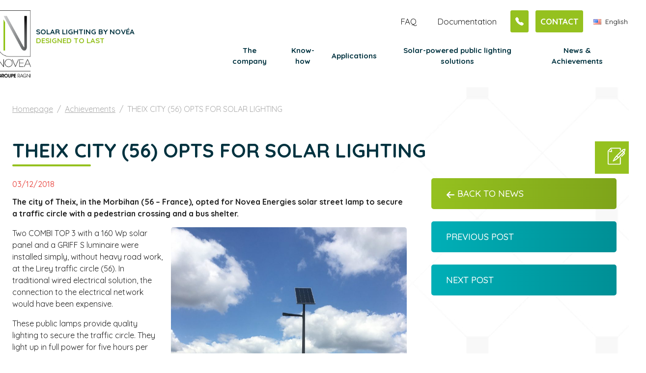

--- FILE ---
content_type: text/html; charset=UTF-8
request_url: https://www.novea-energies.com/en/achievements/theix-city-56-opts-for-solar-lighting/
body_size: 13092
content:
<!doctype html>
<!--[if lt IE 7]><html prefix="og: http://ogp.me/ns#" lang="en-US" prefix="og: https://ogp.me/ns#" class="browser-chrome js lt-ie9 lt-ie8 lt-ie7"> <![endif]-->
<!--[if (IE 7)&!(IEMobile)]><html prefix="og: http://ogp.me/ns#" lang="en-US" prefix="og: https://ogp.me/ns#" class="browser-chrome js lt-ie9 lt-ie8"><![endif]-->
<!--[if (IE 8)&!(IEMobile)]><html prefix="og: http://ogp.me/ns#" lang="en-US" prefix="og: https://ogp.me/ns#" class="browser-chrome js lt-ie9"><![endif]-->
<!--[if gt IE 8]><!--> <html prefix="og: http://ogp.me/ns#" lang="en-US" prefix="og: https://ogp.me/ns#" class="browser-chrome js"><!--<![endif]-->
	<head>
		<meta charset="utf-8">
				<meta name="HandheldFriendly" content="True">
		<meta name="MobileOptimized" content="320">
		<meta name="viewport" content="width=device-width, initial-scale=1.0"/>
		<meta name="format-detection" content="telephone=no">
		<link rel="apple-touch-icon" href="https://www.novea-energies.com/wp-content/themes/atm-theme/assets/images/apple-touch-icon.png">
		<link rel="icon" href="https://www.novea-energies.com/wp-content/themes/atm-theme/favicon.png">
		<link rel="shortcut icon" href="https://www.novea-energies.com/wp-content/themes/atm-theme/favicon.ico">
		<script>document.cookie='resolution='+Math.max(screen.width,screen.height)+'; path=/';</script>
		<link rel="alternate" href="https://www.novea-energies.com/en/achievements/theix-city-56-opts-for-solar-lighting/" hreflang="en" />
<link rel="alternate" href="https://www.novea-energies.com/realisations/la-ville-de-theix-56-opte-pour-leclairage-solaire/" hreflang="fr" />

<!-- Search Engine Optimization by Rank Math - https://rankmath.com/ -->
<title>THEIX CITY (56) OPTS FOR SOLAR LIGHTING | Novéa Énergies</title>
<meta name="description" content="The city of Theix, in the Morbihan (56 – France), opted for Novea Energies solar street lamp to secure a…"/>
<meta name="robots" content="follow, index, max-snippet:-1, max-video-preview:-1, max-image-preview:large"/>
<link rel="canonical" href="https://www.novea-energies.com/en/achievements/theix-city-56-opts-for-solar-lighting/" />
<meta property="og:locale" content="en_US" />
<meta property="og:type" content="article" />
<meta property="og:title" content="THEIX CITY (56) OPTS FOR SOLAR LIGHTING | Novéa Énergies" />
<meta property="og:description" content="The city of Theix, in the Morbihan (56 – France), opted for Novea Energies solar street lamp to secure a…" />
<meta property="og:url" content="https://www.novea-energies.com/en/achievements/theix-city-56-opts-for-solar-lighting/" />
<meta property="og:site_name" content="Novéa Énergies" />
<meta property="article:section" content="Achievements" />
<meta property="og:updated_time" content="2025-06-20T12:24:21+02:00" />
<meta property="og:image" content="https://www.novea-energies.com/wp-content/uploads/2019/06/theix-3-768x1024.jpg" />
<meta property="og:image:secure_url" content="https://www.novea-energies.com/wp-content/uploads/2019/06/theix-3-768x1024.jpg" />
<meta property="og:image:width" content="768" />
<meta property="og:image:height" content="1024" />
<meta property="og:image:alt" content="THEIX CITY (56) OPTS FOR SOLAR LIGHTING" />
<meta property="og:image:type" content="image/jpeg" />
<meta property="article:published_time" content="2018-12-03T11:18:05+01:00" />
<meta property="article:modified_time" content="2025-06-20T12:24:21+02:00" />
<meta name="twitter:card" content="summary_large_image" />
<meta name="twitter:title" content="THEIX CITY (56) OPTS FOR SOLAR LIGHTING | Novéa Énergies" />
<meta name="twitter:description" content="The city of Theix, in the Morbihan (56 – France), opted for Novea Energies solar street lamp to secure a…" />
<meta name="twitter:image" content="https://www.novea-energies.com/wp-content/uploads/2019/06/theix-3-768x1024.jpg" />
<meta name="twitter:label1" content="Written by" />
<meta name="twitter:data1" content="Marketing Communication" />
<meta name="twitter:label2" content="Time to read" />
<meta name="twitter:data2" content="1 minute" />
<script type="application/ld+json" class="rank-math-schema">{"@context":"https://schema.org","@graph":[{"@type":"Organization","@id":"https://www.novea-energies.com/#organization","name":"Nov\u00e9a \u00c9nergies","url":"https://www.novea-energies.com","logo":{"@type":"ImageObject","@id":"https://www.novea-energies.com/#logo","url":"https://www.novea-energies.com/wp-content/uploads/2023/10/logo-google-112.png","contentUrl":"https://www.novea-energies.com/wp-content/uploads/2023/10/logo-google-112.png","caption":"Nov\u00e9a \u00c9nergies","inLanguage":"en-US","width":"112","height":"112"}},{"@type":"WebSite","@id":"https://www.novea-energies.com/#website","url":"https://www.novea-energies.com","name":"Nov\u00e9a \u00c9nergies","publisher":{"@id":"https://www.novea-energies.com/#organization"},"inLanguage":"en-US"},{"@type":"ImageObject","@id":"https://www.novea-energies.com/wp-content/uploads/2019/06/theix-3.jpg","url":"https://www.novea-energies.com/wp-content/uploads/2019/06/theix-3.jpg","width":"1536","height":"2048","inLanguage":"en-US"},{"@type":"WebPage","@id":"https://www.novea-energies.com/en/achievements/theix-city-56-opts-for-solar-lighting/#webpage","url":"https://www.novea-energies.com/en/achievements/theix-city-56-opts-for-solar-lighting/","name":"THEIX CITY (56) OPTS FOR SOLAR LIGHTING | Nov\u00e9a \u00c9nergies","datePublished":"2018-12-03T11:18:05+01:00","dateModified":"2025-06-20T12:24:21+02:00","isPartOf":{"@id":"https://www.novea-energies.com/#website"},"primaryImageOfPage":{"@id":"https://www.novea-energies.com/wp-content/uploads/2019/06/theix-3.jpg"},"inLanguage":"en-US"},{"@type":"Person","@id":"https://www.novea-energies.com/en/","name":"Marketing Communication","url":"https://www.novea-energies.com/en/","image":{"@type":"ImageObject","@id":"https://secure.gravatar.com/avatar/006d5ff9ab036342c9405ded3942a2ca?s=96&amp;d=mm&amp;r=g","url":"https://secure.gravatar.com/avatar/006d5ff9ab036342c9405ded3942a2ca?s=96&amp;d=mm&amp;r=g","caption":"Marketing Communication","inLanguage":"en-US"},"worksFor":{"@id":"https://www.novea-energies.com/#organization"}},{"@type":"BlogPosting","headline":"THEIX CITY (56) OPTS FOR SOLAR LIGHTING | Nov\u00e9a \u00c9nergies","datePublished":"2018-12-03T11:18:05+01:00","dateModified":"2025-06-20T12:24:21+02:00","articleSection":"Achievements","author":{"@id":"https://www.novea-energies.com/en/","name":"Marketing Communication"},"publisher":{"@id":"https://www.novea-energies.com/#organization"},"description":"The city of Theix, in the Morbihan (56 \u2013 France), opted for Novea Energies solar street lamp to secure a\u2026","name":"THEIX CITY (56) OPTS FOR SOLAR LIGHTING | Nov\u00e9a \u00c9nergies","@id":"https://www.novea-energies.com/en/achievements/theix-city-56-opts-for-solar-lighting/#richSnippet","isPartOf":{"@id":"https://www.novea-energies.com/en/achievements/theix-city-56-opts-for-solar-lighting/#webpage"},"image":{"@id":"https://www.novea-energies.com/wp-content/uploads/2019/06/theix-3.jpg"},"inLanguage":"en-US","mainEntityOfPage":{"@id":"https://www.novea-energies.com/en/achievements/theix-city-56-opts-for-solar-lighting/#webpage"}}]}</script>
<!-- /Rank Math WordPress SEO plugin -->

<link rel='stylesheet' id='classic-theme-styles-css' href='https://www.novea-energies.com/wp-includes/css/classic-themes.min.css' type='text/css' media='all' />
<style id='global-styles-inline-css' type='text/css'>
body{--wp--preset--color--black: #000000;--wp--preset--color--cyan-bluish-gray: #abb8c3;--wp--preset--color--white: #ffffff;--wp--preset--color--pale-pink: #f78da7;--wp--preset--color--vivid-red: #cf2e2e;--wp--preset--color--luminous-vivid-orange: #ff6900;--wp--preset--color--luminous-vivid-amber: #fcb900;--wp--preset--color--light-green-cyan: #7bdcb5;--wp--preset--color--vivid-green-cyan: #00d084;--wp--preset--color--pale-cyan-blue: #8ed1fc;--wp--preset--color--vivid-cyan-blue: #0693e3;--wp--preset--color--vivid-purple: #9b51e0;--wp--preset--gradient--vivid-cyan-blue-to-vivid-purple: linear-gradient(135deg,rgba(6,147,227,1) 0%,rgb(155,81,224) 100%);--wp--preset--gradient--light-green-cyan-to-vivid-green-cyan: linear-gradient(135deg,rgb(122,220,180) 0%,rgb(0,208,130) 100%);--wp--preset--gradient--luminous-vivid-amber-to-luminous-vivid-orange: linear-gradient(135deg,rgba(252,185,0,1) 0%,rgba(255,105,0,1) 100%);--wp--preset--gradient--luminous-vivid-orange-to-vivid-red: linear-gradient(135deg,rgba(255,105,0,1) 0%,rgb(207,46,46) 100%);--wp--preset--gradient--very-light-gray-to-cyan-bluish-gray: linear-gradient(135deg,rgb(238,238,238) 0%,rgb(169,184,195) 100%);--wp--preset--gradient--cool-to-warm-spectrum: linear-gradient(135deg,rgb(74,234,220) 0%,rgb(151,120,209) 20%,rgb(207,42,186) 40%,rgb(238,44,130) 60%,rgb(251,105,98) 80%,rgb(254,248,76) 100%);--wp--preset--gradient--blush-light-purple: linear-gradient(135deg,rgb(255,206,236) 0%,rgb(152,150,240) 100%);--wp--preset--gradient--blush-bordeaux: linear-gradient(135deg,rgb(254,205,165) 0%,rgb(254,45,45) 50%,rgb(107,0,62) 100%);--wp--preset--gradient--luminous-dusk: linear-gradient(135deg,rgb(255,203,112) 0%,rgb(199,81,192) 50%,rgb(65,88,208) 100%);--wp--preset--gradient--pale-ocean: linear-gradient(135deg,rgb(255,245,203) 0%,rgb(182,227,212) 50%,rgb(51,167,181) 100%);--wp--preset--gradient--electric-grass: linear-gradient(135deg,rgb(202,248,128) 0%,rgb(113,206,126) 100%);--wp--preset--gradient--midnight: linear-gradient(135deg,rgb(2,3,129) 0%,rgb(40,116,252) 100%);--wp--preset--duotone--dark-grayscale: url('#wp-duotone-dark-grayscale');--wp--preset--duotone--grayscale: url('#wp-duotone-grayscale');--wp--preset--duotone--purple-yellow: url('#wp-duotone-purple-yellow');--wp--preset--duotone--blue-red: url('#wp-duotone-blue-red');--wp--preset--duotone--midnight: url('#wp-duotone-midnight');--wp--preset--duotone--magenta-yellow: url('#wp-duotone-magenta-yellow');--wp--preset--duotone--purple-green: url('#wp-duotone-purple-green');--wp--preset--duotone--blue-orange: url('#wp-duotone-blue-orange');--wp--preset--font-size--small: 13px;--wp--preset--font-size--medium: 20px;--wp--preset--font-size--large: 36px;--wp--preset--font-size--x-large: 42px;--wp--preset--spacing--20: 0.44rem;--wp--preset--spacing--30: 0.67rem;--wp--preset--spacing--40: 1rem;--wp--preset--spacing--50: 1.5rem;--wp--preset--spacing--60: 2.25rem;--wp--preset--spacing--70: 3.38rem;--wp--preset--spacing--80: 5.06rem;}:where(.is-layout-flex){gap: 0.5em;}body .is-layout-flow > .alignleft{float: left;margin-inline-start: 0;margin-inline-end: 2em;}body .is-layout-flow > .alignright{float: right;margin-inline-start: 2em;margin-inline-end: 0;}body .is-layout-flow > .aligncenter{margin-left: auto !important;margin-right: auto !important;}body .is-layout-constrained > .alignleft{float: left;margin-inline-start: 0;margin-inline-end: 2em;}body .is-layout-constrained > .alignright{float: right;margin-inline-start: 2em;margin-inline-end: 0;}body .is-layout-constrained > .aligncenter{margin-left: auto !important;margin-right: auto !important;}body .is-layout-constrained > :where(:not(.alignleft):not(.alignright):not(.alignfull)){max-width: var(--wp--style--global--content-size);margin-left: auto !important;margin-right: auto !important;}body .is-layout-constrained > .alignwide{max-width: var(--wp--style--global--wide-size);}body .is-layout-flex{display: flex;}body .is-layout-flex{flex-wrap: wrap;align-items: center;}body .is-layout-flex > *{margin: 0;}:where(.wp-block-columns.is-layout-flex){gap: 2em;}.has-black-color{color: var(--wp--preset--color--black) !important;}.has-cyan-bluish-gray-color{color: var(--wp--preset--color--cyan-bluish-gray) !important;}.has-white-color{color: var(--wp--preset--color--white) !important;}.has-pale-pink-color{color: var(--wp--preset--color--pale-pink) !important;}.has-vivid-red-color{color: var(--wp--preset--color--vivid-red) !important;}.has-luminous-vivid-orange-color{color: var(--wp--preset--color--luminous-vivid-orange) !important;}.has-luminous-vivid-amber-color{color: var(--wp--preset--color--luminous-vivid-amber) !important;}.has-light-green-cyan-color{color: var(--wp--preset--color--light-green-cyan) !important;}.has-vivid-green-cyan-color{color: var(--wp--preset--color--vivid-green-cyan) !important;}.has-pale-cyan-blue-color{color: var(--wp--preset--color--pale-cyan-blue) !important;}.has-vivid-cyan-blue-color{color: var(--wp--preset--color--vivid-cyan-blue) !important;}.has-vivid-purple-color{color: var(--wp--preset--color--vivid-purple) !important;}.has-black-background-color{background-color: var(--wp--preset--color--black) !important;}.has-cyan-bluish-gray-background-color{background-color: var(--wp--preset--color--cyan-bluish-gray) !important;}.has-white-background-color{background-color: var(--wp--preset--color--white) !important;}.has-pale-pink-background-color{background-color: var(--wp--preset--color--pale-pink) !important;}.has-vivid-red-background-color{background-color: var(--wp--preset--color--vivid-red) !important;}.has-luminous-vivid-orange-background-color{background-color: var(--wp--preset--color--luminous-vivid-orange) !important;}.has-luminous-vivid-amber-background-color{background-color: var(--wp--preset--color--luminous-vivid-amber) !important;}.has-light-green-cyan-background-color{background-color: var(--wp--preset--color--light-green-cyan) !important;}.has-vivid-green-cyan-background-color{background-color: var(--wp--preset--color--vivid-green-cyan) !important;}.has-pale-cyan-blue-background-color{background-color: var(--wp--preset--color--pale-cyan-blue) !important;}.has-vivid-cyan-blue-background-color{background-color: var(--wp--preset--color--vivid-cyan-blue) !important;}.has-vivid-purple-background-color{background-color: var(--wp--preset--color--vivid-purple) !important;}.has-black-border-color{border-color: var(--wp--preset--color--black) !important;}.has-cyan-bluish-gray-border-color{border-color: var(--wp--preset--color--cyan-bluish-gray) !important;}.has-white-border-color{border-color: var(--wp--preset--color--white) !important;}.has-pale-pink-border-color{border-color: var(--wp--preset--color--pale-pink) !important;}.has-vivid-red-border-color{border-color: var(--wp--preset--color--vivid-red) !important;}.has-luminous-vivid-orange-border-color{border-color: var(--wp--preset--color--luminous-vivid-orange) !important;}.has-luminous-vivid-amber-border-color{border-color: var(--wp--preset--color--luminous-vivid-amber) !important;}.has-light-green-cyan-border-color{border-color: var(--wp--preset--color--light-green-cyan) !important;}.has-vivid-green-cyan-border-color{border-color: var(--wp--preset--color--vivid-green-cyan) !important;}.has-pale-cyan-blue-border-color{border-color: var(--wp--preset--color--pale-cyan-blue) !important;}.has-vivid-cyan-blue-border-color{border-color: var(--wp--preset--color--vivid-cyan-blue) !important;}.has-vivid-purple-border-color{border-color: var(--wp--preset--color--vivid-purple) !important;}.has-vivid-cyan-blue-to-vivid-purple-gradient-background{background: var(--wp--preset--gradient--vivid-cyan-blue-to-vivid-purple) !important;}.has-light-green-cyan-to-vivid-green-cyan-gradient-background{background: var(--wp--preset--gradient--light-green-cyan-to-vivid-green-cyan) !important;}.has-luminous-vivid-amber-to-luminous-vivid-orange-gradient-background{background: var(--wp--preset--gradient--luminous-vivid-amber-to-luminous-vivid-orange) !important;}.has-luminous-vivid-orange-to-vivid-red-gradient-background{background: var(--wp--preset--gradient--luminous-vivid-orange-to-vivid-red) !important;}.has-very-light-gray-to-cyan-bluish-gray-gradient-background{background: var(--wp--preset--gradient--very-light-gray-to-cyan-bluish-gray) !important;}.has-cool-to-warm-spectrum-gradient-background{background: var(--wp--preset--gradient--cool-to-warm-spectrum) !important;}.has-blush-light-purple-gradient-background{background: var(--wp--preset--gradient--blush-light-purple) !important;}.has-blush-bordeaux-gradient-background{background: var(--wp--preset--gradient--blush-bordeaux) !important;}.has-luminous-dusk-gradient-background{background: var(--wp--preset--gradient--luminous-dusk) !important;}.has-pale-ocean-gradient-background{background: var(--wp--preset--gradient--pale-ocean) !important;}.has-electric-grass-gradient-background{background: var(--wp--preset--gradient--electric-grass) !important;}.has-midnight-gradient-background{background: var(--wp--preset--gradient--midnight) !important;}.has-small-font-size{font-size: var(--wp--preset--font-size--small) !important;}.has-medium-font-size{font-size: var(--wp--preset--font-size--medium) !important;}.has-large-font-size{font-size: var(--wp--preset--font-size--large) !important;}.has-x-large-font-size{font-size: var(--wp--preset--font-size--x-large) !important;}
.wp-block-navigation a:where(:not(.wp-element-button)){color: inherit;}
:where(.wp-block-columns.is-layout-flex){gap: 2em;}
.wp-block-pullquote{font-size: 1.5em;line-height: 1.6;}
</style>
<link rel='stylesheet' id='contact-form-7-css' href='https://www.novea-energies.com/wp-content/plugins/contact-form-7/includes/css/styles.css' type='text/css' media='all' />
<link rel='stylesheet' id='wpcf7-redirect-script-frontend-css' href='https://www.novea-energies.com/wp-content/plugins/wpcf7-redirect/build/css/wpcf7-redirect-frontend.min.css' type='text/css' media='all' />
<link rel='stylesheet' id='custom-style-css' href='https://www.novea-energies.com/wp-content/themes/atm-theme/assets/css/override.css' type='text/css' media='all' />
<link rel='stylesheet' id='2024-style-css' href='https://www.novea-energies.com/wp-content/themes/atm-theme/assets/css/2024.css' type='text/css' media='all' />
<link rel='stylesheet' id='atm-stylesheet-css-css' href='https://www.novea-energies.com/wp-content/themes/atm-theme/style.css' type='text/css' media='all' />
<link rel="https://api.w.org/" href="https://www.novea-energies.com/wp-json/" /><link rel="alternate" type="application/json" href="https://www.novea-energies.com/wp-json/wp/v2/posts/2538" /><link rel='shortlink' href='https://www.novea-energies.com/?p=2538' />
<link rel="alternate" type="application/json+oembed" href="https://www.novea-energies.com/wp-json/oembed/1.0/embed?url=https%3A%2F%2Fwww.novea-energies.com%2Fen%2Fachievements%2Ftheix-city-56-opts-for-solar-lighting%2F" />
<link rel="alternate" type="text/xml+oembed" href="https://www.novea-energies.com/wp-json/oembed/1.0/embed?url=https%3A%2F%2Fwww.novea-energies.com%2Fen%2Fachievements%2Ftheix-city-56-opts-for-solar-lighting%2F&#038;format=xml" />
<script type="application/ld+json">{"@context":"http:\/\/schema.org","@type":"BlogPosting","name":"THEIX CITY (56) OPTS FOR SOLAR LIGHTING","headline":"THEIX CITY (56) OPTS FOR SOLAR LIGHTING","mainEntityOfPage":"https:\/\/www.novea-energies.com\/en\/achievements\/theix-city-56-opts-for-solar-lighting\/","datePublished":"2018-12-03T11:18:05+01:00","dateModified":"2025-06-20T12:24:21+02:00","articleBody":"The city of Theix, in the Morbihan (56 – France), opted for Novea Energies solar street lamp to secure a traffic circle with a pedestrian crossing and a bus shelter.\r\n\r\nTwo COMBI TOP 3 with a 160 Wp solar panel and a GRIFF S luminaire were installed simply, without heavy road work, at the Lirey traffic circle (56). In traditional wired electrical solution, the connection to the electrical network would have been expensive.\r\n\r\nThese public lamps provide quality lighting to secure the traffic circle. They light up in full power for five hours per night, 2:30 after dusk and 2:30 before dawn. This lighting secures both the pedestrian crossing, the bus stop existing at this location and the entrance to the traffic circle.\r\n\r\nThe installation of these stand-alone street lights has made it possible to avoid heavy civil engineering work (trenching, road rehabilitation) and the setting up of a network. A concrete block is sufficient for anchoring on the ground. The integration of this autonomous lighting solution has therefore facilitated installation work and limited investment.\r\n\r\nPublic lighting powered by solar energy is also an ecological solution because it allows to limit the environmental impacts by offering an alternative to the consumption of fossil and polluting energies. In addition, the operation of these solar street light does not involve any electrical subscription to the energy supplier.\r\n\r\n\r\n\r\nAdditional Information :\r\n\r\n \tModel COMBI TOP 3\r\n \tLuminaire : GRIFF S\r\n \tSolar panel: 150 Wc\r\n \tLight height: 5.0 m\r\n \tTechnology and battery capacity: ENDURANCE + TECHNOLOGY 345 Wh\r\n \tBracket: Sainte Maxime\r\n \tRAL: 2900\r\n\r\nThanks to our partners B-Light Ouest, Engie Ineo and Morbihan Energies for the realization of this project of autonomous lighting !","author":{"@type":"Person","name":"Novéa Énergies"},"publisher":[{"@context":"http:\/\/schema.org","@type":"Organization","address":[{"streetAddress":"3, rue Joseph Fourier","postalCode":"49070","addressLocality":"Beaucouzé","addressCountry":"France","@type":"PostalAddress"}],"name":"Novéa Énergies","location":{"@type":"Place","geo":{"@type":"GeoCoordinates","latitude":47.4732781,"longitude":0.6102878}},"telephone":"+0033241365398","email":"contact@novea-energies.com","sameAs":["https:\/\/www.facebook.com\/pages\/Nov%C3%A9a-Energies\/772804249409963","https:\/\/twitter.com\/NoveaEnergies","https:\/\/plus.google.com\/113723666431994368408\/","https:\/\/www.youtube.com\/channel\/UC3wfI0gcE1NHFh5f4hxVGqQ","https:\/\/www.linkedin.com\/company\/novea-energies\/"],"logo":{"@type":"ImageObject","url":"https:\/\/www.novea-energies.com\/wp-content\/uploads\/2022\/08\/logo-novea.png"},"url":"https:\/\/www.novea-energies.com\/en"}],"image":{"@type":"ImageObject","url":"https:\/\/www.novea-energies.com\/wp-content\/uploads\/2019\/06\/theix-3.jpg","width":1536,"height":2048}}</script><meta name="twitter:card" content="summary_large_image" />
<meta name="twitter:description" content="The city of Theix, in the Morbihan (56 – France), opted for Novea Energies solar street lamp to secure a&hellip;" />
<meta name="twitter:title" content="THEIX CITY (56) OPTS FOR SOLAR LIGHTING | Novéa ÉnergiesNovéa Énergies" />
<meta name="twitter:site" content="@NoveaEnergies" />
<meta name="twitter:creator" content="@NoveaEnergies" />
<meta name="twitter:image" content="https://www.novea-energies.com/wp-content/uploads/2019/06/theix-3.jpg" />
<meta property="og:locale" content="fr_FR" />
<meta property="og:site_name" content="Novéa Énergies" />
<meta property="og:title" content="THEIX CITY (56) OPTS FOR SOLAR LIGHTING | Novéa ÉnergiesNovéa Énergies" />
<meta property="og:description" content="The city of Theix, in the Morbihan (56 – France), opted for Novea Energies solar street lamp to secure a&hellip;">
<meta property="og:type" content="article" />
<meta property="og:url" content="https://www.novea-energies.com/en/achievements/theix-city-56-opts-for-solar-lighting/" />
<meta property="og:image" content="https://www.novea-energies.com/wp-content/uploads/2019/06/theix-3.jpg" />
<meta property="og:image:width" content="1536" />
<meta property="og:image:height" content="2048" />
<link rel="image_src" href="https://www.novea-energies.com/wp-content/uploads/2019/06/theix-3.jpg" />
        <link rel="stylesheet" href="https://cdn.jsdelivr.net/npm/bootstrap-icons@1.11.3/font/bootstrap-icons.min.css">
        <link rel="stylesheet" href="https://www.novea-energies.com/wp-content/themes/atm-theme/assets/css/2024.css">
        <script type="text/javascript">window.gdprAppliesGlobally=false;(function(){function n(e){if(!window.frames[e]){if(document.body&&document.body.firstChild){var t=document.body;var r=document.createElement("iframe");r.style.display="none";r.name=e;r.title=e;t.insertBefore(r,t.firstChild)}else{setTimeout(function(){n(e)},5)}}}function e(r,a,o,c,d){function e(e,t,r,n){if(typeof r!=="function"){return}if(!window[a]){window[a]=[]}var i=false;if(d){i=d(e,n,r)}if(!i){window[a].push({command:e,version:t,callback:r,parameter:n})}}e.stub=true;e.stubVersion=2;function t(n){if(!window[r]||window[r].stub!==true){return}if(!n.data){return}var i=typeof n.data==="string";var e;try{e=i?JSON.parse(n.data):n.data}catch(t){return}if(e[o]){var a=e[o];window[r](a.command,a.version,function(e,t){var r={};r[c]={returnValue:e,success:t,callId:a.callId};if(n.source){n.source.postMessage(i?JSON.stringify(r):r,"*")}},a.parameter)}}if(typeof window[r]!=="function"){window[r]=e;if(window.addEventListener){window.addEventListener("message",t,false)}else{window.attachEvent("onmessage",t)}}}e("__tcfapi","__tcfapiBuffer","__tcfapiCall","__tcfapiReturn");n("__tcfapiLocator");(function(e,t){var r=document.createElement("link");r.rel="preconnect";r.as="script";var n=document.createElement("link");n.rel="dns-prefetch";n.as="script";var i=document.createElement("link");i.rel="preload";i.as="script";var a=document.createElement("script");a.id="spcloader";a.type="text/javascript";a["async"]=true;a.charset="utf-8";var o="https://sdk.privacy-center.org/"+e+"/loader.js?target_type=notice&target="+t;if(window.didomiConfig&&window.didomiConfig.user){var c=window.didomiConfig.user;var d=c.country;var s=c.region;if(d){o=o+"&country="+d;if(s){o=o+"&region="+s}}}r.href="https://sdk.privacy-center.org/";n.href="https://sdk.privacy-center.org/";i.href=o;a.src=o;var f=document.getElementsByTagName("script")[0];f.parentNode.insertBefore(r,f);f.parentNode.insertBefore(n,f);f.parentNode.insertBefore(i,f);f.parentNode.insertBefore(a,f)})("228691b7-348f-4899-9a35-6386fa0b47cf","fxZwityw")})();</script>

        <!-- Google Tag Manager -->
        <script>(function(w,d,s,l,i){w[l]=w[l]||[];w[l].push({'gtm.start':
                    new Date().getTime(),event:'gtm.js'});var f=d.getElementsByTagName(s)[0],
                j=d.createElement(s),dl=l!='dataLayer'?'&l='+l:'';j.async=true;j.src=
                'https://www.googletagmanager.com/gtm.js?id='+i+dl;f.parentNode.insertBefore(j,f);
            })(window,document,'script','dataLayer','GTM-TRW267Z');</script>
        <!-- End Google Tag Manager -->

    </head>
	<body class="post-template-default single single-post postid-2538 single-format-standard redesign lang_en">
    <!-- Google Tag Manager (noscript) -->
    <noscript><iframe src="https://www.googletagmanager.com/ns.html?id=GTM-TRW267Z" height="0" width="0" style="display:none;visibility:hidden"></iframe></noscript>
    <!-- End Google Tag Manager (noscript) -->

		<noscript>Sorry, you need to activate Javascript to browse on this website...</noscript>
		<!--[if lte IE 8]>
		<div style="padding: 1em; background: #900; font-size: 1.1em; color: #fff;z-index:9999;position:fixed;width:100%;">
		&lt;p&gt;&lt;strong&gt;Warning ! &lt;/strong&gt;Your browser (Internet Explorer 6, 7 ou 8) presents serious lacks of security and performance.&lt;br /&gt;Please download a newer version (&lt;a href=&quot;http://windows.microsoft.com/en-us/	internet-explorer/products/ie/home&quot; style=&quot;color: #fff;&quot;&gt;Internet Explorer&lt;/a&gt;, &lt;a href=&quot;http://www.mozilla-europe.org/fr/firefox/&quot; style=&quot;color: #fff;&quot;&gt;Install Firefox&lt;/a&gt;, &lt;a href=&quot;http://www.google.com/chrome?hl=fr&quot; style=&quot;	color: #fff;&quot;&gt;Install Chrome&lt;/a&gt;, &lt;a href=&quot;http://www.apple.com/fr/safari/download/&quot; style=&quot;color: #fff;&quot;&gt;Install Safari&lt;/a&gt;)&lt;/p&gt;</div>
		<![endif]-->
		<!--[if lt IE 9]>
		<script src="http://html5shim.googlecode.com/svn/trunk/html5.js"></script>
		<![endif]-->
		<div class="contain">
			<!-- header -->



            <header class="container-fluid clearfix header-generique">
                <div class="header-top">
                    <div class="container container-custom">
                        <div class="row">
                            <div class="col-sm-12 col-md-12 col-lg-4 header_left_part">
                                    <a href="https://www.novea-energies.com/en" title="Go back to Homepage" class="logo">
                                        <img src="https://www.novea-energies.com/wp-content/themes/atm-theme/assets/images/logo-novea-24.png" alt="Novéa Énergies - Logo" width="68"  height="140" />
                                    </a>
                                                                <p class="slogan">
                                Solar lighting by Novéa                                <span>Designed to last</span>
                            </p>
                            </div>
                            <div class="col-sm-12 col-md-12 col-lg-8 header_right_part">
                                <div class="row">
                                    <div class="col-12 text-right">
                                        <ul class="links list-inline">
                                                                                        <li class="hidden-sm">
                                                <a href="https://www.novea-energies.com/en/frequently-asked-questions/">FAQ</a>
                                            </li>
                                                                                        <li class="hidden-sm">
                                                
                                                <a href="https://www.novea-energies.com/en/documentation/">Documentation</a>
                                            </li>
                                            <li>
                                                <a class="btn bg-green white btn-square" href="tel:+33(0)241365398"><i class="bi bi-telephone-fill"></i></a>
                                            </li>
                                            <li>
                                                                                                <a class="btn bg-green white" href="https://www.novea-energies.com/en/contact/">Contact</a>
                                            </li>
                                        </ul>

                                        <div class="language-switcher">
                                                                                        <button class="lang-btn">
                                                <img src="[data-uri]" alt="English" width="16" height="11" style="width: 16px; height: 11px;" />                                                English                                            </button>
                                            <ul class="lang-dropdown">
                                                                                                    <li>
                                                        <a href="https://www.novea-energies.com/de/">
                                                            <img src="https://www.novea-energies.com/wp-content/plugins/polylang-pro/vendor/wpsyntex/polylang/flags/de.png" alt="Deutsch" class="lang-flag">
                                                            Deutsch                                                        </a>
                                                    </li>
                                                                                                    <li>
                                                        <a href="https://www.novea-energies.com/es/">
                                                            <img src="https://www.novea-energies.com/wp-content/plugins/polylang-pro/vendor/wpsyntex/polylang/flags/es.png" alt="Español" class="lang-flag">
                                                            Español                                                        </a>
                                                    </li>
                                                                                                    <li>
                                                        <a href="https://www.novea-energies.com/realisations/la-ville-de-theix-56-opte-pour-leclairage-solaire/">
                                                            <img src="https://www.novea-energies.com/wp-content/plugins/polylang-pro/vendor/wpsyntex/polylang/flags/fr.png" alt="Français" class="lang-flag">
                                                            Français                                                        </a>
                                                    </li>
                                                                                            </ul>
                                        </div>






                                                                            </div>
                                </div>
                                <nav class="navbar navbar-expand-lg awd_simple_menus">
<div class="container"><button class="burger-menu navbar-toggler" type="button" data-toggle="collapse" data-target="#menuContainer" aria-controls="menuContainer" aria-expanded="false" aria-label="Toggle navigation">
<div class="toggle-btn"></div>
</button>
<div class="collapse navbar-collapse" id="menuContainer">
<ul class="navbar-nav">
<li class="nav-item dropdown">
<a role="button" data-toggle="dropdown" aria-haspopup="true" aria-expanded="false" class="dropdown-toggle 587" href="https://www.novea-energies.com/en/the-company/" title="Solar streetlights manufacturer">The company</a>
<div aria-labelledby="navbarDropdown" class="dropdown-menu col_niv_1">
<a class="dropdown-item 593" href="https://www.novea-energies.com/en/presentation/" title="Novéa, French specialist of solar-powered public lighting">About us</a>
<a class="dropdown-item 3441" href="https://www.novea-energies.com/en/qse-policy/" title="Our QSE Policy (02/01/2025)">QHSE Policy</a>
<a class="dropdown-item 6392" href="https://www.novea-energies.com/en/novea-in-the-world/" title="Novéa in the world">Novéa in the world</a>
<a class="dropdown-item 765" href="https://www.novea-energies.com/en/a-specialized-customer-service/" title="A specialized customer service">A specialized customer service</a>
</li>
<li class="nav-item dropdown">
<a role="button" data-toggle="dropdown" aria-haspopup="true" aria-expanded="false" class="dropdown-toggle 2176" href="https://www.novea-energies.com/en/know-how/#" title="Know-how">Know-how</a>
<div aria-labelledby="navbarDropdown" class="dropdown-menu col_niv_1">
<a class="dropdown-item 589" href="https://www.novea-energies.com/en/the-company/approach/" title="Approach">Approach</a>
<a class="dropdown-item 797" href="https://www.novea-energies.com/en/our-technology/" title="Our smart street lighting technology">Our technology</a>
<a class="dropdown-item 591" href="https://www.novea-energies.com/en/expertise/" title="Novéa Energies’ expertise in autonomous public lighting">Expertise</a>
<a class="dropdown-item 2187" href="https://www.novea-energies.com/en/advantages-of-solar-autonomous-lighting/" title="ADVANTAGES OF SOLAR AUTONOMOUS LIGHTING">Advantages of solar autonomous lighting</a>
</li>
<li class="nav-item dropdown">
<a role="button" data-toggle="dropdown" aria-haspopup="true" aria-expanded="false" class="dropdown-toggle 603" href="https://www.novea-energies.com/en/your-project/" title="Your project">Applications</a>
<div aria-labelledby="navbarDropdown" class="dropdown-menu col_niv_1">
<a class="dropdown-item 2211" href="https://www.novea-energies.com/en/your-project/road/" title="Autonomous solar streelight for roads">Roads</a>
<a class="dropdown-item 6427" href="https://www.novea-energies.com/en/your-project/solar-powered-street-lamp/" title="Solar-powered street lamp">Streets</a>
<a class="dropdown-item 2214" href="https://www.novea-energies.com/en/your-project/residential-area/" title="Autonomous solar streetlights for residential areas">Residential areas</a>
<a class="dropdown-item 611" href="https://www.novea-energies.com/en/your-project/parkings/" title="Autonomous LED streetlight for car parks">Car parks</a>
<a class="dropdown-item 2219" href="https://www.novea-energies.com/en/your-project/bike-paths/" title="Solar lighting of bike paths">Bike paths</a>
<a class="dropdown-item 6450" href="https://www.novea-energies.com/en/your-project/solar-lighting-for-pedestrian-paths/" title="Solar lighting for pedestrian paths">Pedestrian paths</a>
<a class="dropdown-item 2221" href="https://www.novea-energies.com/en/your-project/shelter-and-bus-shelter/" title="Solar-powered LED streetlight for bus stops">Bus stops</a>
<a class="dropdown-item 2223" href="https://www.novea-energies.com/en/your-project/pedestrian-crossing/" title="Solar-lighting to secure pedestrian crossings">Pedestrian crossings</a>
<a class="dropdown-item 6467" href="https://www.novea-energies.com/en/your-project/solar-powered-lighting-for-parks-and-natural-sites/" title="Solar-powered lighting for parks and natural sites">Parks and natural sites</a>
</li>
<li class="nav-item dropdown">
<a role="button" data-toggle="dropdown" aria-haspopup="true" aria-expanded="false" class="dropdown-toggle e7" href="https://www.novea-energies.com/#" title="Solar-powered public lighting solutions">Solar-powered public lighting solutions</a>
<div aria-labelledby="navbarDropdown" class="dropdown-menu col_niv_1">
<a class="dropdown-item e8" href="https://www.novea-energies.com/en/products/range-of-technical-solutions/combi-top/" title="COMBI TOP Solar Led Street Lamp">COMBI TOP Solar Led Street Lamp</a>
<a class="dropdown-item e8" href="https://www.novea-energies.com/en/products/range-of-technical-solutions/multi-top/" title="MULTI TOP Solar Led Street Lamp">MULTI TOP Solar Led Street Lamp</a>
<a class="dropdown-item e9" href="https://www.novea-energies.com/en/products/range-of-technical-solutions/akkor/" title="AKKOR Solar Panel Streetlight">AKKOR Solar Panel Streetlight</a>
<a class="dropdown-item 6476" href="https://www.novea-energies.com/en/our-smart-solutions/" title="Our Smart solutions">Our Smart solutions</a>
</li>
<li class="nav-item">
<a class="nav-link 578" href="https://www.novea-energies.com/en/news-achievements/" title="News &amp;#038; Achievements">News &amp; Achievements</a>
</ul>
<form class="form-inline my-2 my-lg-0" role="search" method="get" id="searchform" action="https://www.novea-energies.com/">

                                <input class="form-control mr-sm-2" name="s" type="search" placeholder="What are you looking for ?" aria-label="Search">

                                <button class="btn btn-outline-success my-2 my-sm-0" type="submit"><i class="material-icons">Search</i></button>

                            </form>
</div>
</div>
</nav>
                            </div>
                        </div>
                    </div>
                </div>
            </header>


    <a href="https://www.novea-energies.com/en/solar-lighting-project-form/" class="btn bg-green white fixed_contact">
        <i class="icon icon-pen"></i>
                <span>You have a project?</span>
    </a>
<section class="article-page">
			<nav aria-label="breadcrumb">
			<div class="container">
				<ol class="breadcrumb" role="breadcrumb"><li class="breadcrumb-item item-home"><a class="bread-link bread-home" href="https://www.novea-energies.com/en" title="Homepage">Homepage</a></li><li class="breadcrumb-item item-cat"><a href="https://www.novea-energies.com/en/achievements/">Achievements</a></li><li class="breadcrumb-item item-current active item-2538">THEIX CITY (56) OPTS FOR SOLAR LIGHTING</li></ol>			</div>
		</nav> 

		<header>
			<div class="container">
				<h1 class="entry-title post-title">THEIX CITY (56) OPTS FOR SOLAR LIGHTING</h1>
			</div>
		</header>

		<section class="container-fluid last_container">
			<div class="container">
			    <div class="row">
			        <div class="col-lg-8 col-md-12 col-sm-12 col-xs-12">
         		        <div class="hatom-extra">
         		            <span class="date">03/12/2018</span>
         		        </div>
                 		
						
<p><strong>The city of Theix, in the Morbihan (56 &ndash; France), opted for Novea Energies solar street lamp to secure a traffic circle with a pedestrian crossing and a bus shelter.</strong></p>
<p><a href="https://www.novea-energies.com/wp-content/uploads/2019/06/theix-3.jpg"><img decoding="async" class="alignright wp-image-2535" src="https://www.novea-energies.com/wp-content/themes/atm-theme/assets/images/nothing.gif" alt="" width="480" height="640" data-src="https://www.novea-energies.com/wp-content/uploads/2019/06/theix-3-768x1024.jpg" style="background-color: rgb(255, 255, 255);"></a>Two COMBI TOP 3 with a 160 Wp solar panel and a GRIFF S luminaire were installed simply, without heavy road work, at the Lirey traffic circle (56). In traditional wired electrical solution, the connection to the electrical network would have been expensive.</p>
<p>These public lamps provide quality lighting to secure the traffic circle. They light up in full power for five hours per night, 2:30 after dusk and 2:30 before dawn. This lighting secures both the pedestrian crossing, the bus stop existing at this location and the entrance to the traffic circle.</p>
<p>The installation of these stand-alone street lights has made it possible to avoid heavy civil engineering work (trenching, road rehabilitation) and the setting up of a network. A concrete block is sufficient for anchoring on the ground. The integration of this autonomous lighting solution has therefore facilitated installation work and limited investment.</p>
<p>Public lighting powered by solar energy is also an ecological solution because it allows to limit the environmental impacts by offering an alternative to the consumption of fossil and polluting energies. In addition, the operation of these solar street light does not involve any electrical subscription to the energy supplier.</p>
<p><a href="https://www.novea-energies.com/wp-content/uploads/2019/06/theix-2.jpg"><img decoding="async" loading="lazy" class="aligncenter wp-image-2536" src="https://www.novea-energies.com/wp-content/themes/atm-theme/assets/images/nothing.gif" alt="" width="640" height="480" data-src="https://www.novea-energies.com/wp-content/uploads/2019/06/theix-2-1024x768.jpg" style="background-color: rgb(255, 255, 255);"></a></p>
<p><span style="text-decoration: underline;">Additional Information :</span></p>
<ul>
<li>Model COMBI TOP 3</li>
<li>Luminaire : GRIFF S</li>
<li>Solar panel: 150 Wc</li>
<li>Light height: 5.0 m</li>
<li>Technology and battery capacity: ENDURANCE + TECHNOLOGY 345 Wh</li>
<li>Bracket: Sainte Maxime</li>
<li>RAL: 2900</li>
</ul>
<p><em>Thanks to our partners B-Light Ouest, Engie Ineo and Morbihan Energies for the realization of this project of autonomous lighting !</em></p>

					</div>
	
	                <div class="col-lg-4 col-md-12 col-sm-12 col-xs-12">
	                    <aside>
	                    	                        <a href="https://www.novea-energies.com/en/news-achievements/" class="retour bloc_aside">
	                            <i class="icon-arrow-left2"></i>
	                            Back to News	                        </a>
	                        		                        <a href="https://www.novea-energies.com/en/achievements/stand-alone-solar-lighting-at-pointe-au-sel-in-reunion-island-974/" class="btn_actus bloc_aside">
		                            Previous post		                        </a>
		                    	                        		                        <a href="https://www.novea-energies.com/en/achievements/solar-lighting-secures-the-cgss-car-park-in-cayenne-973/" class="btn_actus bloc_aside">
		                            Next post		                        </a>
		                    	                    </aside>
	                </div>
	            </div>
	        </div>
	    </section>
		<section class="container-fluid entry-content post-content visuel_bottom"></section>
</section>
<section class="newsletter container-fluid bg-blue-ocean">
	<div class="container">
        <div class="row">
            <div class="col-sm-12 col-lg-6 title_part">
                <p class="h2 white">
                    Subscribe to the newsletter                </p>
            </div>
            <div class="col-sm-12 col-lg-6">
                <div class="wpcf7 no-js" id="wpcf7-f5103-o1" lang="fr-FR" dir="ltr">
<div class="screen-reader-response"><p role="status" aria-live="polite" aria-atomic="true"></p> <ul></ul></div>
<form action="/en/achievements/theix-city-56-opts-for-solar-lighting/#wpcf7-f5103-o1" method="post" class="wpcf7-form init" aria-label="Formulaire de contact" novalidate="novalidate" data-status="init">
<div style="display: none;">
<input type="hidden" name="_wpcf7" value="5103" />
<input type="hidden" name="_wpcf7_version" value="5.7" />
<input type="hidden" name="_wpcf7_locale" value="fr_FR" />
<input type="hidden" name="_wpcf7_unit_tag" value="wpcf7-f5103-o1" />
<input type="hidden" name="_wpcf7_container_post" value="0" />
<input type="hidden" name="_wpcf7_posted_data_hash" value="" />
<input type="hidden" name="_wpcf7_recaptcha_response" value="" />
</div>
<div class="form-group form-inline">
	<p><br />
<span class="wpcf7-form-control-wrap" data-name="email_newsletter"><input size="40" class="wpcf7-form-control wpcf7-text wpcf7-email wpcf7-validates-as-required wpcf7-validates-as-email" aria-required="true" aria-invalid="false" placeholder="Enter your e-mail adress" value="" type="email" name="email_newsletter" /></span><br />
<input class="wpcf7-form-control has-spinner wpcf7-submit" type="submit" value="OK" /><br />
	</p>
</div>
<p><br />
</p>
<div class="rgpd_bloc">
	<p class="title">GDPR - Data protection regulation
	</p>
	<div class="content">
		<p>Information collected from the site www.novea-energies.com (hereafter referred to as ‘the Site’) is intended to be processed by Novéa Energies, responsible for processing, for the purposes of processing your request for information.
		</p>
		<p>Information flagged by an asterisk is required to manage your requests.<br />
Pursuant to the applicable personal data protection law, you have, depending on the situation :
		</p>
		<p>a right of access, rectification and portability for your information<br />
a right of limitation, deletion and opposition regarding the processing of your personal data for legitimate reasons<br />
possibility of sending us directives to organise the fate of your personal data (storage, deletion, disclosure to a third-party, etc.) in the event of death
		</p>
		<p>You can exercise these rights by writing to the following e-mail address: contact@novea-energies.com.
		</p>
		<p>However, your opposition can, in practice and as the case may be, have an effect on your request for information.
		</p>
		<p>For further information regarding this processing please refer to our general conditions.<br />
You also have the right to file a complaint with the CNIL.<br />
		</p>
	</div>
</div><p style="display: none !important;"><label>&#916;<textarea name="_wpcf7_ak_hp_textarea" cols="45" rows="8" maxlength="100"></textarea></label><input type="hidden" id="ak_js_1" name="_wpcf7_ak_js" value="209"/><script>document.getElementById( "ak_js_1" ).setAttribute( "value", ( new Date() ).getTime() );</script></p><div class="wpcf7-response-output" aria-hidden="true"></div></form></div>            </div>
        </div>
	</div>
</section>
			
            <footer class="footer-generique footer-generique_new">
                <div class="container container-custom">
                    <div class="row">
                        <div class="infos col-xs-12 col-sm-6 col-md-6 col-lg-3 ">
                            <div class="logos">
                            <a href="https://www.novea-energies.com/en" title="Go back to Homepage" class="">
                                                                <img style="background-color: rgb(255, 255, 255);" src="https://www.novea-energies.com/wp-content/themes/atm-theme/assets/images/nothing.gif" data-src="https://www.novea-energies.com/wp-content/themes/atm-theme/assets/images/logo-novea-24.png" alt="Logo" width="68"  height="140" />
                            </a>
                            </div>
                            <div class="info_contact">
                                                                    <p class="nom">Novéa Énergies</p>
                                    <p class="adresse">
                                        4 rue G J Mendel<br />
49070 Beaucouzé - France									</p>

                                    <p class="tel">Phone :                                         <a href="tel:+33(0)2 41 36 53 98" title="Contact us by phone">
                                            +33(0)2 41 36 53 98                                        </a></p>
                                    <p class="mail">
                                        <a href="mailto:c&#111;nt&#97;&#99;&#116;&#64;&#110;ov&#101;&#97;&#45;&#101;n&#101;r&#103;&#105;&#101;s.&#99;om" title="Contact us">
                                            co&#110;t&#97;c&#116;&#64;n&#111;&#118;&#101;a-&#101;&#110;er&#103;&#105;es.&#99;o&#109;                                        </a></p>
                                <ul class="social">
                                                                        <li><a href="https://www.facebook.com/pages/Nov%C3%A9a-Energies/772804249409963" title="Facebook" rel="noopener" target="_blank"><i class="bi bi-facebook"></i><i class="Xicon Xicon-facebook2"></i></a></li>
                                    <li><a href="https://www.linkedin.com/company/novea-energies/" title="LinkedIn" rel="noopener" target="_blank"><i class="bi bi-linkedin"></i></a></li>
                                   <li><a href="https://www.youtube.com/channel/UC3wfI0gcE1NHFh5f4hxVGqQ" title="Youtube" rel="noopener" target="_blank"><i class="bi bi-youtube"></i><i class="Xicon Xicon-youtube"></i></a></li>
                                </ul>
                            </div>
                        </div>
                        <div class="menu_footer col-xs-12 col-sm-6 col-md-6  col-lg-3 ">
                            <p><strong>APPLICATIONS</strong></p>
<ul>
<li><a href="https://www.novea-energies.com/en/your-project/road/">Autonomous solar streetlight for roads</a></li>
<li><a href="https://www.novea-energies.com/en/your-project/solar-powered-street-lamp/">Solar-powered street lamp</a></li>
<li><a href="https://www.novea-energies.com/en/your-project/residential-area/">Autonomous solar streetlights for residential areas</a></li>
<li><a href="https://www.novea-energies.com/en/your-project/parkings/">Autonomous LED streetlight for car parks</a></li>
<li><a href="https://www.novea-energies.com/en/your-project/bike-paths/">Solar lighting of bike paths</a></li>
<li><a href="https://www.novea-energies.com/en/your-project/solar-lighting-for-pedestrian-paths/">Solar lighting for pedestrian paths</a></li>
<li><a href="https://www.novea-energies.com/en/your-project/shelter-and-bus-shelter/">Solar-powered LED streetlight for bus stops</a></li>
<li><a href="https://www.novea-energies.com/en/your-project/pedestrian-crossing/">Solar-lighting to secure pedestrian crossings</a></li>
<li><a href="https://www.novea-energies.com/en/your-project/solar-powered-lighting-for-parks-and-natural-sites/">Solar-powered lighting for parks and natural sites</a></li>
</ul>
                        </div>
                        <div class="menu_footer  col-xs-12 col-sm-6 col-md-6 col-lg-3 ">
                            <p><strong>SOLAR-POWERED PUBLIC LIGHTING SOLUTIONS</strong></p>
<ul>
<li><a href="https://www.novea-energies.com/en/products/range-of-technical-solutions/combi-top/">COMBI TOP solar LED street lamp</a></li>
<li><a href="https://www.novea-energies.com/en/products/range-of-technical-solutions/multi-top/">MULTI TOP</a></li>
<li><a href="https://www.novea-energies.com/en/products/range-of-technical-solutions/akkor/">AKKOR solar panel streetlights</a></li>
<li><a href="https://www.novea-energies.com/en/our-smart-solutions/">Our smart solutions</a>
<ul>
<li><a href="https://www.novea-energies.com/en/novea-link/">NOVEA LINK</a></li>
<li><a href="https://www.novea-energies.com/en/seve-connect/">SEVe CONNECT</a></li>
<li><a href="https://www.novea-energies.com/en/novload/">NOVLOAD</a></li>
<li><a href="https://www.novea-energies.com/en/novmoov/">NOVMOOV</a></li>
</ul>
</li>
</ul>
<p><strong>KNOW-HOW</strong></p>
<ul>
<li><a href="https://www.novea-energies.com/en/approach/">Approach</a></li>
<li><a href="https://www.novea-energies.com/en/our-technology/">Our technology</a></li>
<li><a href="https://www.novea-energies.com/en/expertise/">Expertise</a></li>
<li><a href="https://www.novea-energies.com/en/advantages-of-solar-autonomous-lighting/">Advantages of solar autonomous lighting</a></li>
</ul>
                        </div>
                        <div class="menu_footer  col-xs-12 col-sm-6 col-md-6 col-lg-3 ">
                            <p><strong>THE COMPANY</strong></p>
<ul>
<li><a href="https://www.novea-energies.com/en/presentation/">About us</a></li>
<li><a href="https://www.novea-energies.com/en/qse-policy/">QHSE policy</a></li>
<li><a href="https://www.novea-energies.com/en/novea-in-the-world/">Novéa in the world</a></li>
<li><a href="https://www.novea-energies.com/en/a-specialized-customer-service/">A specialized customer service</a></li>
</ul>
<p><a href="https://www.novea-energies.com/en/news-achievements/"><strong>NEWS &amp; ACHIEVEMENTS</strong></a></p>
<p><a href="https://www.novea-energies.com/en/frequently-asked-questions/"><strong>FAQ</strong></a></p>
<p><a href="https://www.novea-energies.com/en/documentation/"><strong>DOCUMENTATIONS</strong></a></p>
<p><a class="btn bg-green white" href="https://www.novea-energies.com/en/contact/">CONTACT US</a></p>
<p>&nbsp;</p>
<ul>
<li>Novéa Énergies, leader and pioneer in the development, design, and manufacturing of autonomous solar public lighting systems.</li>
</ul>
                        </div>
                    </div>
                    <div class="row last_line">
                        <div class="col-sm-12">
                                                        <ul class="list">
                                <li class="copyright">© NOVÉA - All rights reserved</li>
                                <li><a href="https://www.novea-energies.com/en/mentions-legales-2/">Legal notice</a></li>
                                <li><a href="https://www.novea-energies.com/en/terms-of-use/">Terms of Use</a></li>
                                <li><a href="https://www.novea-energies.com/en/privacy-policy/">Privacy policy</a></li>
                                <li><a href="javascript:Didomi.preferences.show()">Cookie management</a></li>
                                                            </ul>
                        </div>
                    </div>
                </div>

                <div id="scroll_to_top" class="opacity">
                    <i class="icon-arrow-up2"></i>
                </div>
            </footer>



		</div>
		<input type="hidden" id="atm_ajax_nonce" name="atm_ajax_nonce" value="b773c693ae" /><input type="hidden" name="_wp_http_referer" value="/en/achievements/theix-city-56-opts-for-solar-lighting/" />		<script type='text/javascript' src='https://www.novea-energies.com/wp-content/plugins/contact-form-7/includes/swv/js/index.js' id='swv-js'></script>
<script type='text/javascript' id='contact-form-7-js-extra'>
/* <![CDATA[ */
var wpcf7 = {"api":{"root":"https:\/\/www.novea-energies.com\/wp-json\/","namespace":"contact-form-7\/v1"}};
/* ]]> */
</script>
<script type='text/javascript' src='https://www.novea-energies.com/wp-content/plugins/contact-form-7/includes/js/index.js' id='contact-form-7-js'></script>
<script type='text/javascript' src='https://www.novea-energies.com/wp-content/themes/atm-theme/assets/js/libs/jquery-3.3.1.min.js' id='jquery-js'></script>
<script type='text/javascript' id='wpcf7-redirect-script-js-extra'>
/* <![CDATA[ */
var wpcf7r = {"ajax_url":"https:\/\/www.novea-energies.com\/wp-admin\/admin-ajax.php"};
/* ]]> */
</script>
<script type='text/javascript' src='https://www.novea-energies.com/wp-content/plugins/wpcf7-redirect/build/js/wpcf7r-fe.js' id='wpcf7-redirect-script-js'></script>
<script type='text/javascript' src='https://www.google.com/recaptcha/api.js?render=6Lc_Z0wmAAAAANe2jTNaPCedMrjhQ2XzHsYM3j2M' id='google-recaptcha-js'></script>
<script type='text/javascript' src='https://www.novea-energies.com/wp-includes/js/dist/vendor/regenerator-runtime.min.js' id='regenerator-runtime-js'></script>
<script type='text/javascript' src='https://www.novea-energies.com/wp-includes/js/dist/vendor/wp-polyfill.min.js' id='wp-polyfill-js'></script>
<script type='text/javascript' id='wpcf7-recaptcha-js-extra'>
/* <![CDATA[ */
var wpcf7_recaptcha = {"sitekey":"6Lc_Z0wmAAAAANe2jTNaPCedMrjhQ2XzHsYM3j2M","actions":{"homepage":"homepage","contactform":"contactform"}};
/* ]]> */
</script>
<script type='text/javascript' src='https://www.novea-energies.com/wp-content/plugins/contact-form-7/modules/recaptcha/index.js' id='wpcf7-recaptcha-js'></script>
<script type='text/javascript' src='https://www.novea-energies.com/wp-content/themes/atm-theme/assets/js/libs/swiper.min.js' id='atm-swiper-js-js'></script>
<script type='text/javascript' src='https://www.novea-energies.com/wp-content/themes/atm-theme/assets/js/libs/jquery.fancybox.min.js' id='atm-fancybox-js-js'></script>
<script type='text/javascript' src='https://www.novea-energies.com/wp-content/themes/atm-theme/assets/js/libs/bootstrap.min.js' id='bootstrap-js-js'></script>
<script type='text/javascript' src='https://www.novea-energies.com/wp-content/themes/atm-theme/assets/js/scripts.min.js?v=1' id='atm-js-js'></script>
<script defer type='text/javascript' src='https://www.novea-energies.com/wp-content/plugins/akismet/_inc/akismet-frontend.js' id='akismet-frontend-js'></script>
            <script src="https://www.novea-energies.com/wp-content/themes/atm-theme/assets/js/2024.js"></script>
		<!--[if lt IE 7 ]>
			<script src="//ajax.googleapis.com/ajax/libs/chrome-frame/1.0.3/CFInstall.min.js"></script>
			<script>window.attachEvent('onload',function(){CFInstall.check({mode:'overlay'})})</script>
		<![endif]-->
	</body>
</html>


--- FILE ---
content_type: text/html; charset=utf-8
request_url: https://www.google.com/recaptcha/api2/anchor?ar=1&k=6Lc_Z0wmAAAAANe2jTNaPCedMrjhQ2XzHsYM3j2M&co=aHR0cHM6Ly93d3cubm92ZWEtZW5lcmdpZXMuY29tOjQ0Mw..&hl=en&v=PoyoqOPhxBO7pBk68S4YbpHZ&size=invisible&anchor-ms=20000&execute-ms=30000&cb=rtv17pc4znus
body_size: 48633
content:
<!DOCTYPE HTML><html dir="ltr" lang="en"><head><meta http-equiv="Content-Type" content="text/html; charset=UTF-8">
<meta http-equiv="X-UA-Compatible" content="IE=edge">
<title>reCAPTCHA</title>
<style type="text/css">
/* cyrillic-ext */
@font-face {
  font-family: 'Roboto';
  font-style: normal;
  font-weight: 400;
  font-stretch: 100%;
  src: url(//fonts.gstatic.com/s/roboto/v48/KFO7CnqEu92Fr1ME7kSn66aGLdTylUAMa3GUBHMdazTgWw.woff2) format('woff2');
  unicode-range: U+0460-052F, U+1C80-1C8A, U+20B4, U+2DE0-2DFF, U+A640-A69F, U+FE2E-FE2F;
}
/* cyrillic */
@font-face {
  font-family: 'Roboto';
  font-style: normal;
  font-weight: 400;
  font-stretch: 100%;
  src: url(//fonts.gstatic.com/s/roboto/v48/KFO7CnqEu92Fr1ME7kSn66aGLdTylUAMa3iUBHMdazTgWw.woff2) format('woff2');
  unicode-range: U+0301, U+0400-045F, U+0490-0491, U+04B0-04B1, U+2116;
}
/* greek-ext */
@font-face {
  font-family: 'Roboto';
  font-style: normal;
  font-weight: 400;
  font-stretch: 100%;
  src: url(//fonts.gstatic.com/s/roboto/v48/KFO7CnqEu92Fr1ME7kSn66aGLdTylUAMa3CUBHMdazTgWw.woff2) format('woff2');
  unicode-range: U+1F00-1FFF;
}
/* greek */
@font-face {
  font-family: 'Roboto';
  font-style: normal;
  font-weight: 400;
  font-stretch: 100%;
  src: url(//fonts.gstatic.com/s/roboto/v48/KFO7CnqEu92Fr1ME7kSn66aGLdTylUAMa3-UBHMdazTgWw.woff2) format('woff2');
  unicode-range: U+0370-0377, U+037A-037F, U+0384-038A, U+038C, U+038E-03A1, U+03A3-03FF;
}
/* math */
@font-face {
  font-family: 'Roboto';
  font-style: normal;
  font-weight: 400;
  font-stretch: 100%;
  src: url(//fonts.gstatic.com/s/roboto/v48/KFO7CnqEu92Fr1ME7kSn66aGLdTylUAMawCUBHMdazTgWw.woff2) format('woff2');
  unicode-range: U+0302-0303, U+0305, U+0307-0308, U+0310, U+0312, U+0315, U+031A, U+0326-0327, U+032C, U+032F-0330, U+0332-0333, U+0338, U+033A, U+0346, U+034D, U+0391-03A1, U+03A3-03A9, U+03B1-03C9, U+03D1, U+03D5-03D6, U+03F0-03F1, U+03F4-03F5, U+2016-2017, U+2034-2038, U+203C, U+2040, U+2043, U+2047, U+2050, U+2057, U+205F, U+2070-2071, U+2074-208E, U+2090-209C, U+20D0-20DC, U+20E1, U+20E5-20EF, U+2100-2112, U+2114-2115, U+2117-2121, U+2123-214F, U+2190, U+2192, U+2194-21AE, U+21B0-21E5, U+21F1-21F2, U+21F4-2211, U+2213-2214, U+2216-22FF, U+2308-230B, U+2310, U+2319, U+231C-2321, U+2336-237A, U+237C, U+2395, U+239B-23B7, U+23D0, U+23DC-23E1, U+2474-2475, U+25AF, U+25B3, U+25B7, U+25BD, U+25C1, U+25CA, U+25CC, U+25FB, U+266D-266F, U+27C0-27FF, U+2900-2AFF, U+2B0E-2B11, U+2B30-2B4C, U+2BFE, U+3030, U+FF5B, U+FF5D, U+1D400-1D7FF, U+1EE00-1EEFF;
}
/* symbols */
@font-face {
  font-family: 'Roboto';
  font-style: normal;
  font-weight: 400;
  font-stretch: 100%;
  src: url(//fonts.gstatic.com/s/roboto/v48/KFO7CnqEu92Fr1ME7kSn66aGLdTylUAMaxKUBHMdazTgWw.woff2) format('woff2');
  unicode-range: U+0001-000C, U+000E-001F, U+007F-009F, U+20DD-20E0, U+20E2-20E4, U+2150-218F, U+2190, U+2192, U+2194-2199, U+21AF, U+21E6-21F0, U+21F3, U+2218-2219, U+2299, U+22C4-22C6, U+2300-243F, U+2440-244A, U+2460-24FF, U+25A0-27BF, U+2800-28FF, U+2921-2922, U+2981, U+29BF, U+29EB, U+2B00-2BFF, U+4DC0-4DFF, U+FFF9-FFFB, U+10140-1018E, U+10190-1019C, U+101A0, U+101D0-101FD, U+102E0-102FB, U+10E60-10E7E, U+1D2C0-1D2D3, U+1D2E0-1D37F, U+1F000-1F0FF, U+1F100-1F1AD, U+1F1E6-1F1FF, U+1F30D-1F30F, U+1F315, U+1F31C, U+1F31E, U+1F320-1F32C, U+1F336, U+1F378, U+1F37D, U+1F382, U+1F393-1F39F, U+1F3A7-1F3A8, U+1F3AC-1F3AF, U+1F3C2, U+1F3C4-1F3C6, U+1F3CA-1F3CE, U+1F3D4-1F3E0, U+1F3ED, U+1F3F1-1F3F3, U+1F3F5-1F3F7, U+1F408, U+1F415, U+1F41F, U+1F426, U+1F43F, U+1F441-1F442, U+1F444, U+1F446-1F449, U+1F44C-1F44E, U+1F453, U+1F46A, U+1F47D, U+1F4A3, U+1F4B0, U+1F4B3, U+1F4B9, U+1F4BB, U+1F4BF, U+1F4C8-1F4CB, U+1F4D6, U+1F4DA, U+1F4DF, U+1F4E3-1F4E6, U+1F4EA-1F4ED, U+1F4F7, U+1F4F9-1F4FB, U+1F4FD-1F4FE, U+1F503, U+1F507-1F50B, U+1F50D, U+1F512-1F513, U+1F53E-1F54A, U+1F54F-1F5FA, U+1F610, U+1F650-1F67F, U+1F687, U+1F68D, U+1F691, U+1F694, U+1F698, U+1F6AD, U+1F6B2, U+1F6B9-1F6BA, U+1F6BC, U+1F6C6-1F6CF, U+1F6D3-1F6D7, U+1F6E0-1F6EA, U+1F6F0-1F6F3, U+1F6F7-1F6FC, U+1F700-1F7FF, U+1F800-1F80B, U+1F810-1F847, U+1F850-1F859, U+1F860-1F887, U+1F890-1F8AD, U+1F8B0-1F8BB, U+1F8C0-1F8C1, U+1F900-1F90B, U+1F93B, U+1F946, U+1F984, U+1F996, U+1F9E9, U+1FA00-1FA6F, U+1FA70-1FA7C, U+1FA80-1FA89, U+1FA8F-1FAC6, U+1FACE-1FADC, U+1FADF-1FAE9, U+1FAF0-1FAF8, U+1FB00-1FBFF;
}
/* vietnamese */
@font-face {
  font-family: 'Roboto';
  font-style: normal;
  font-weight: 400;
  font-stretch: 100%;
  src: url(//fonts.gstatic.com/s/roboto/v48/KFO7CnqEu92Fr1ME7kSn66aGLdTylUAMa3OUBHMdazTgWw.woff2) format('woff2');
  unicode-range: U+0102-0103, U+0110-0111, U+0128-0129, U+0168-0169, U+01A0-01A1, U+01AF-01B0, U+0300-0301, U+0303-0304, U+0308-0309, U+0323, U+0329, U+1EA0-1EF9, U+20AB;
}
/* latin-ext */
@font-face {
  font-family: 'Roboto';
  font-style: normal;
  font-weight: 400;
  font-stretch: 100%;
  src: url(//fonts.gstatic.com/s/roboto/v48/KFO7CnqEu92Fr1ME7kSn66aGLdTylUAMa3KUBHMdazTgWw.woff2) format('woff2');
  unicode-range: U+0100-02BA, U+02BD-02C5, U+02C7-02CC, U+02CE-02D7, U+02DD-02FF, U+0304, U+0308, U+0329, U+1D00-1DBF, U+1E00-1E9F, U+1EF2-1EFF, U+2020, U+20A0-20AB, U+20AD-20C0, U+2113, U+2C60-2C7F, U+A720-A7FF;
}
/* latin */
@font-face {
  font-family: 'Roboto';
  font-style: normal;
  font-weight: 400;
  font-stretch: 100%;
  src: url(//fonts.gstatic.com/s/roboto/v48/KFO7CnqEu92Fr1ME7kSn66aGLdTylUAMa3yUBHMdazQ.woff2) format('woff2');
  unicode-range: U+0000-00FF, U+0131, U+0152-0153, U+02BB-02BC, U+02C6, U+02DA, U+02DC, U+0304, U+0308, U+0329, U+2000-206F, U+20AC, U+2122, U+2191, U+2193, U+2212, U+2215, U+FEFF, U+FFFD;
}
/* cyrillic-ext */
@font-face {
  font-family: 'Roboto';
  font-style: normal;
  font-weight: 500;
  font-stretch: 100%;
  src: url(//fonts.gstatic.com/s/roboto/v48/KFO7CnqEu92Fr1ME7kSn66aGLdTylUAMa3GUBHMdazTgWw.woff2) format('woff2');
  unicode-range: U+0460-052F, U+1C80-1C8A, U+20B4, U+2DE0-2DFF, U+A640-A69F, U+FE2E-FE2F;
}
/* cyrillic */
@font-face {
  font-family: 'Roboto';
  font-style: normal;
  font-weight: 500;
  font-stretch: 100%;
  src: url(//fonts.gstatic.com/s/roboto/v48/KFO7CnqEu92Fr1ME7kSn66aGLdTylUAMa3iUBHMdazTgWw.woff2) format('woff2');
  unicode-range: U+0301, U+0400-045F, U+0490-0491, U+04B0-04B1, U+2116;
}
/* greek-ext */
@font-face {
  font-family: 'Roboto';
  font-style: normal;
  font-weight: 500;
  font-stretch: 100%;
  src: url(//fonts.gstatic.com/s/roboto/v48/KFO7CnqEu92Fr1ME7kSn66aGLdTylUAMa3CUBHMdazTgWw.woff2) format('woff2');
  unicode-range: U+1F00-1FFF;
}
/* greek */
@font-face {
  font-family: 'Roboto';
  font-style: normal;
  font-weight: 500;
  font-stretch: 100%;
  src: url(//fonts.gstatic.com/s/roboto/v48/KFO7CnqEu92Fr1ME7kSn66aGLdTylUAMa3-UBHMdazTgWw.woff2) format('woff2');
  unicode-range: U+0370-0377, U+037A-037F, U+0384-038A, U+038C, U+038E-03A1, U+03A3-03FF;
}
/* math */
@font-face {
  font-family: 'Roboto';
  font-style: normal;
  font-weight: 500;
  font-stretch: 100%;
  src: url(//fonts.gstatic.com/s/roboto/v48/KFO7CnqEu92Fr1ME7kSn66aGLdTylUAMawCUBHMdazTgWw.woff2) format('woff2');
  unicode-range: U+0302-0303, U+0305, U+0307-0308, U+0310, U+0312, U+0315, U+031A, U+0326-0327, U+032C, U+032F-0330, U+0332-0333, U+0338, U+033A, U+0346, U+034D, U+0391-03A1, U+03A3-03A9, U+03B1-03C9, U+03D1, U+03D5-03D6, U+03F0-03F1, U+03F4-03F5, U+2016-2017, U+2034-2038, U+203C, U+2040, U+2043, U+2047, U+2050, U+2057, U+205F, U+2070-2071, U+2074-208E, U+2090-209C, U+20D0-20DC, U+20E1, U+20E5-20EF, U+2100-2112, U+2114-2115, U+2117-2121, U+2123-214F, U+2190, U+2192, U+2194-21AE, U+21B0-21E5, U+21F1-21F2, U+21F4-2211, U+2213-2214, U+2216-22FF, U+2308-230B, U+2310, U+2319, U+231C-2321, U+2336-237A, U+237C, U+2395, U+239B-23B7, U+23D0, U+23DC-23E1, U+2474-2475, U+25AF, U+25B3, U+25B7, U+25BD, U+25C1, U+25CA, U+25CC, U+25FB, U+266D-266F, U+27C0-27FF, U+2900-2AFF, U+2B0E-2B11, U+2B30-2B4C, U+2BFE, U+3030, U+FF5B, U+FF5D, U+1D400-1D7FF, U+1EE00-1EEFF;
}
/* symbols */
@font-face {
  font-family: 'Roboto';
  font-style: normal;
  font-weight: 500;
  font-stretch: 100%;
  src: url(//fonts.gstatic.com/s/roboto/v48/KFO7CnqEu92Fr1ME7kSn66aGLdTylUAMaxKUBHMdazTgWw.woff2) format('woff2');
  unicode-range: U+0001-000C, U+000E-001F, U+007F-009F, U+20DD-20E0, U+20E2-20E4, U+2150-218F, U+2190, U+2192, U+2194-2199, U+21AF, U+21E6-21F0, U+21F3, U+2218-2219, U+2299, U+22C4-22C6, U+2300-243F, U+2440-244A, U+2460-24FF, U+25A0-27BF, U+2800-28FF, U+2921-2922, U+2981, U+29BF, U+29EB, U+2B00-2BFF, U+4DC0-4DFF, U+FFF9-FFFB, U+10140-1018E, U+10190-1019C, U+101A0, U+101D0-101FD, U+102E0-102FB, U+10E60-10E7E, U+1D2C0-1D2D3, U+1D2E0-1D37F, U+1F000-1F0FF, U+1F100-1F1AD, U+1F1E6-1F1FF, U+1F30D-1F30F, U+1F315, U+1F31C, U+1F31E, U+1F320-1F32C, U+1F336, U+1F378, U+1F37D, U+1F382, U+1F393-1F39F, U+1F3A7-1F3A8, U+1F3AC-1F3AF, U+1F3C2, U+1F3C4-1F3C6, U+1F3CA-1F3CE, U+1F3D4-1F3E0, U+1F3ED, U+1F3F1-1F3F3, U+1F3F5-1F3F7, U+1F408, U+1F415, U+1F41F, U+1F426, U+1F43F, U+1F441-1F442, U+1F444, U+1F446-1F449, U+1F44C-1F44E, U+1F453, U+1F46A, U+1F47D, U+1F4A3, U+1F4B0, U+1F4B3, U+1F4B9, U+1F4BB, U+1F4BF, U+1F4C8-1F4CB, U+1F4D6, U+1F4DA, U+1F4DF, U+1F4E3-1F4E6, U+1F4EA-1F4ED, U+1F4F7, U+1F4F9-1F4FB, U+1F4FD-1F4FE, U+1F503, U+1F507-1F50B, U+1F50D, U+1F512-1F513, U+1F53E-1F54A, U+1F54F-1F5FA, U+1F610, U+1F650-1F67F, U+1F687, U+1F68D, U+1F691, U+1F694, U+1F698, U+1F6AD, U+1F6B2, U+1F6B9-1F6BA, U+1F6BC, U+1F6C6-1F6CF, U+1F6D3-1F6D7, U+1F6E0-1F6EA, U+1F6F0-1F6F3, U+1F6F7-1F6FC, U+1F700-1F7FF, U+1F800-1F80B, U+1F810-1F847, U+1F850-1F859, U+1F860-1F887, U+1F890-1F8AD, U+1F8B0-1F8BB, U+1F8C0-1F8C1, U+1F900-1F90B, U+1F93B, U+1F946, U+1F984, U+1F996, U+1F9E9, U+1FA00-1FA6F, U+1FA70-1FA7C, U+1FA80-1FA89, U+1FA8F-1FAC6, U+1FACE-1FADC, U+1FADF-1FAE9, U+1FAF0-1FAF8, U+1FB00-1FBFF;
}
/* vietnamese */
@font-face {
  font-family: 'Roboto';
  font-style: normal;
  font-weight: 500;
  font-stretch: 100%;
  src: url(//fonts.gstatic.com/s/roboto/v48/KFO7CnqEu92Fr1ME7kSn66aGLdTylUAMa3OUBHMdazTgWw.woff2) format('woff2');
  unicode-range: U+0102-0103, U+0110-0111, U+0128-0129, U+0168-0169, U+01A0-01A1, U+01AF-01B0, U+0300-0301, U+0303-0304, U+0308-0309, U+0323, U+0329, U+1EA0-1EF9, U+20AB;
}
/* latin-ext */
@font-face {
  font-family: 'Roboto';
  font-style: normal;
  font-weight: 500;
  font-stretch: 100%;
  src: url(//fonts.gstatic.com/s/roboto/v48/KFO7CnqEu92Fr1ME7kSn66aGLdTylUAMa3KUBHMdazTgWw.woff2) format('woff2');
  unicode-range: U+0100-02BA, U+02BD-02C5, U+02C7-02CC, U+02CE-02D7, U+02DD-02FF, U+0304, U+0308, U+0329, U+1D00-1DBF, U+1E00-1E9F, U+1EF2-1EFF, U+2020, U+20A0-20AB, U+20AD-20C0, U+2113, U+2C60-2C7F, U+A720-A7FF;
}
/* latin */
@font-face {
  font-family: 'Roboto';
  font-style: normal;
  font-weight: 500;
  font-stretch: 100%;
  src: url(//fonts.gstatic.com/s/roboto/v48/KFO7CnqEu92Fr1ME7kSn66aGLdTylUAMa3yUBHMdazQ.woff2) format('woff2');
  unicode-range: U+0000-00FF, U+0131, U+0152-0153, U+02BB-02BC, U+02C6, U+02DA, U+02DC, U+0304, U+0308, U+0329, U+2000-206F, U+20AC, U+2122, U+2191, U+2193, U+2212, U+2215, U+FEFF, U+FFFD;
}
/* cyrillic-ext */
@font-face {
  font-family: 'Roboto';
  font-style: normal;
  font-weight: 900;
  font-stretch: 100%;
  src: url(//fonts.gstatic.com/s/roboto/v48/KFO7CnqEu92Fr1ME7kSn66aGLdTylUAMa3GUBHMdazTgWw.woff2) format('woff2');
  unicode-range: U+0460-052F, U+1C80-1C8A, U+20B4, U+2DE0-2DFF, U+A640-A69F, U+FE2E-FE2F;
}
/* cyrillic */
@font-face {
  font-family: 'Roboto';
  font-style: normal;
  font-weight: 900;
  font-stretch: 100%;
  src: url(//fonts.gstatic.com/s/roboto/v48/KFO7CnqEu92Fr1ME7kSn66aGLdTylUAMa3iUBHMdazTgWw.woff2) format('woff2');
  unicode-range: U+0301, U+0400-045F, U+0490-0491, U+04B0-04B1, U+2116;
}
/* greek-ext */
@font-face {
  font-family: 'Roboto';
  font-style: normal;
  font-weight: 900;
  font-stretch: 100%;
  src: url(//fonts.gstatic.com/s/roboto/v48/KFO7CnqEu92Fr1ME7kSn66aGLdTylUAMa3CUBHMdazTgWw.woff2) format('woff2');
  unicode-range: U+1F00-1FFF;
}
/* greek */
@font-face {
  font-family: 'Roboto';
  font-style: normal;
  font-weight: 900;
  font-stretch: 100%;
  src: url(//fonts.gstatic.com/s/roboto/v48/KFO7CnqEu92Fr1ME7kSn66aGLdTylUAMa3-UBHMdazTgWw.woff2) format('woff2');
  unicode-range: U+0370-0377, U+037A-037F, U+0384-038A, U+038C, U+038E-03A1, U+03A3-03FF;
}
/* math */
@font-face {
  font-family: 'Roboto';
  font-style: normal;
  font-weight: 900;
  font-stretch: 100%;
  src: url(//fonts.gstatic.com/s/roboto/v48/KFO7CnqEu92Fr1ME7kSn66aGLdTylUAMawCUBHMdazTgWw.woff2) format('woff2');
  unicode-range: U+0302-0303, U+0305, U+0307-0308, U+0310, U+0312, U+0315, U+031A, U+0326-0327, U+032C, U+032F-0330, U+0332-0333, U+0338, U+033A, U+0346, U+034D, U+0391-03A1, U+03A3-03A9, U+03B1-03C9, U+03D1, U+03D5-03D6, U+03F0-03F1, U+03F4-03F5, U+2016-2017, U+2034-2038, U+203C, U+2040, U+2043, U+2047, U+2050, U+2057, U+205F, U+2070-2071, U+2074-208E, U+2090-209C, U+20D0-20DC, U+20E1, U+20E5-20EF, U+2100-2112, U+2114-2115, U+2117-2121, U+2123-214F, U+2190, U+2192, U+2194-21AE, U+21B0-21E5, U+21F1-21F2, U+21F4-2211, U+2213-2214, U+2216-22FF, U+2308-230B, U+2310, U+2319, U+231C-2321, U+2336-237A, U+237C, U+2395, U+239B-23B7, U+23D0, U+23DC-23E1, U+2474-2475, U+25AF, U+25B3, U+25B7, U+25BD, U+25C1, U+25CA, U+25CC, U+25FB, U+266D-266F, U+27C0-27FF, U+2900-2AFF, U+2B0E-2B11, U+2B30-2B4C, U+2BFE, U+3030, U+FF5B, U+FF5D, U+1D400-1D7FF, U+1EE00-1EEFF;
}
/* symbols */
@font-face {
  font-family: 'Roboto';
  font-style: normal;
  font-weight: 900;
  font-stretch: 100%;
  src: url(//fonts.gstatic.com/s/roboto/v48/KFO7CnqEu92Fr1ME7kSn66aGLdTylUAMaxKUBHMdazTgWw.woff2) format('woff2');
  unicode-range: U+0001-000C, U+000E-001F, U+007F-009F, U+20DD-20E0, U+20E2-20E4, U+2150-218F, U+2190, U+2192, U+2194-2199, U+21AF, U+21E6-21F0, U+21F3, U+2218-2219, U+2299, U+22C4-22C6, U+2300-243F, U+2440-244A, U+2460-24FF, U+25A0-27BF, U+2800-28FF, U+2921-2922, U+2981, U+29BF, U+29EB, U+2B00-2BFF, U+4DC0-4DFF, U+FFF9-FFFB, U+10140-1018E, U+10190-1019C, U+101A0, U+101D0-101FD, U+102E0-102FB, U+10E60-10E7E, U+1D2C0-1D2D3, U+1D2E0-1D37F, U+1F000-1F0FF, U+1F100-1F1AD, U+1F1E6-1F1FF, U+1F30D-1F30F, U+1F315, U+1F31C, U+1F31E, U+1F320-1F32C, U+1F336, U+1F378, U+1F37D, U+1F382, U+1F393-1F39F, U+1F3A7-1F3A8, U+1F3AC-1F3AF, U+1F3C2, U+1F3C4-1F3C6, U+1F3CA-1F3CE, U+1F3D4-1F3E0, U+1F3ED, U+1F3F1-1F3F3, U+1F3F5-1F3F7, U+1F408, U+1F415, U+1F41F, U+1F426, U+1F43F, U+1F441-1F442, U+1F444, U+1F446-1F449, U+1F44C-1F44E, U+1F453, U+1F46A, U+1F47D, U+1F4A3, U+1F4B0, U+1F4B3, U+1F4B9, U+1F4BB, U+1F4BF, U+1F4C8-1F4CB, U+1F4D6, U+1F4DA, U+1F4DF, U+1F4E3-1F4E6, U+1F4EA-1F4ED, U+1F4F7, U+1F4F9-1F4FB, U+1F4FD-1F4FE, U+1F503, U+1F507-1F50B, U+1F50D, U+1F512-1F513, U+1F53E-1F54A, U+1F54F-1F5FA, U+1F610, U+1F650-1F67F, U+1F687, U+1F68D, U+1F691, U+1F694, U+1F698, U+1F6AD, U+1F6B2, U+1F6B9-1F6BA, U+1F6BC, U+1F6C6-1F6CF, U+1F6D3-1F6D7, U+1F6E0-1F6EA, U+1F6F0-1F6F3, U+1F6F7-1F6FC, U+1F700-1F7FF, U+1F800-1F80B, U+1F810-1F847, U+1F850-1F859, U+1F860-1F887, U+1F890-1F8AD, U+1F8B0-1F8BB, U+1F8C0-1F8C1, U+1F900-1F90B, U+1F93B, U+1F946, U+1F984, U+1F996, U+1F9E9, U+1FA00-1FA6F, U+1FA70-1FA7C, U+1FA80-1FA89, U+1FA8F-1FAC6, U+1FACE-1FADC, U+1FADF-1FAE9, U+1FAF0-1FAF8, U+1FB00-1FBFF;
}
/* vietnamese */
@font-face {
  font-family: 'Roboto';
  font-style: normal;
  font-weight: 900;
  font-stretch: 100%;
  src: url(//fonts.gstatic.com/s/roboto/v48/KFO7CnqEu92Fr1ME7kSn66aGLdTylUAMa3OUBHMdazTgWw.woff2) format('woff2');
  unicode-range: U+0102-0103, U+0110-0111, U+0128-0129, U+0168-0169, U+01A0-01A1, U+01AF-01B0, U+0300-0301, U+0303-0304, U+0308-0309, U+0323, U+0329, U+1EA0-1EF9, U+20AB;
}
/* latin-ext */
@font-face {
  font-family: 'Roboto';
  font-style: normal;
  font-weight: 900;
  font-stretch: 100%;
  src: url(//fonts.gstatic.com/s/roboto/v48/KFO7CnqEu92Fr1ME7kSn66aGLdTylUAMa3KUBHMdazTgWw.woff2) format('woff2');
  unicode-range: U+0100-02BA, U+02BD-02C5, U+02C7-02CC, U+02CE-02D7, U+02DD-02FF, U+0304, U+0308, U+0329, U+1D00-1DBF, U+1E00-1E9F, U+1EF2-1EFF, U+2020, U+20A0-20AB, U+20AD-20C0, U+2113, U+2C60-2C7F, U+A720-A7FF;
}
/* latin */
@font-face {
  font-family: 'Roboto';
  font-style: normal;
  font-weight: 900;
  font-stretch: 100%;
  src: url(//fonts.gstatic.com/s/roboto/v48/KFO7CnqEu92Fr1ME7kSn66aGLdTylUAMa3yUBHMdazQ.woff2) format('woff2');
  unicode-range: U+0000-00FF, U+0131, U+0152-0153, U+02BB-02BC, U+02C6, U+02DA, U+02DC, U+0304, U+0308, U+0329, U+2000-206F, U+20AC, U+2122, U+2191, U+2193, U+2212, U+2215, U+FEFF, U+FFFD;
}

</style>
<link rel="stylesheet" type="text/css" href="https://www.gstatic.com/recaptcha/releases/PoyoqOPhxBO7pBk68S4YbpHZ/styles__ltr.css">
<script nonce="6oWTPyYC2MbCSvw5YTCmZQ" type="text/javascript">window['__recaptcha_api'] = 'https://www.google.com/recaptcha/api2/';</script>
<script type="text/javascript" src="https://www.gstatic.com/recaptcha/releases/PoyoqOPhxBO7pBk68S4YbpHZ/recaptcha__en.js" nonce="6oWTPyYC2MbCSvw5YTCmZQ">
      
    </script></head>
<body><div id="rc-anchor-alert" class="rc-anchor-alert"></div>
<input type="hidden" id="recaptcha-token" value="[base64]">
<script type="text/javascript" nonce="6oWTPyYC2MbCSvw5YTCmZQ">
      recaptcha.anchor.Main.init("[\x22ainput\x22,[\x22bgdata\x22,\x22\x22,\[base64]/[base64]/[base64]/bmV3IHJbeF0oY1swXSk6RT09Mj9uZXcgclt4XShjWzBdLGNbMV0pOkU9PTM/bmV3IHJbeF0oY1swXSxjWzFdLGNbMl0pOkU9PTQ/[base64]/[base64]/[base64]/[base64]/[base64]/[base64]/[base64]/[base64]\x22,\[base64]\\u003d\x22,\x22eXrCj8ORwr/Ds8KIFGrDv8OdwpXCtnxlTFrCmsO/FcKEGXfDq8OxKMOROm7DmsOdDcKrSxPDi8KfMcODw7wew7NGwrbCl8OsB8K0w5omw4paTV/CqsO/SMKpwrDCusOSwoN9w4PCh8OhZUodwqfDmcO0wrtTw4nDtMKhw5UBwoDCkUDDondVHAdTw7IYwq/ClVPCuyTCkFNldUEqWMOaEMOAwoHClD/DmR3CnsOoc3U8e8KEdjExw4c9R2RnwqglwoTCq8Kxw7XDtcOXQzRGw57CnsOxw6NWGcK5NjPCgMOnw5g9wog/QALDnMOmLwRgNAnDhS/[base64]/CilrDgRAWw7BFGMOdwr5Zw5rCu1xFw6HDqcKmwrhEMcKzwq3Cg1/DgsKJw6ZADRAVwrDCqcOOwqPCujcpSWk3HXPCp8KKwoXCuMOywqNUw6Ilw6TCsMOZw7VsQ1/[base64]/w6IlN8OFwqM7BD3DrcK/QsOAw73DpMOcwqLCqg/DqsOHw6xTH8ORdcOqfA7CoSTCgMKQC2TDk8KKHMK+AUjDtcOsOBc9w6nDjsKfH8OcIkzChQvDiMK6wpnDiFkdXUg/[base64]/CrnDDpSgCX8K+HsK5ccKEw7sFwofDvS8ZOMOEw7/Cj38bP8KVwqLDtMOYCcKzw6bCgcOuw7VNak1GwpoxBsKdw5XDv04xwpbDm1jChSXDjsKCw7UnOMKdwrd0BCtew43DsH9LaGhVTsKRd8OAXDLCpEzCpXt4DjAxw7bCtWYMN8KhJ8OTRirDkGhfOsK/[base64]/CozoJOlPCpsOZwrdCAE1sTMOzw6fClcOoPlMbwonCncOfw7jCqMKpwowbF8O2YsOvwoI8w6HDkH1HfRJZSsOObEfCncOtbHBew6XCuMKWw5BTIBDCv3nDhcOkEsOQXzHDgDxow74CKSTDtsOaVsK5DEFgUMK6EkRlwpoEw6/[base64]/CcOJPCljb8OFw4jDhhNKwrVha0zDiQTCmxXCiEbDssKVasKZwqgmVxxCw4Zcw5RZwphDamjCpsODagrDjDJgLcKLwrfCnRQGe1/Dk3vDnsOTwrJ8wrkOF29YWMKcwp5uw7FHw6tLWgszT8OtwpZvw6HDtsOBB8OsUWd/[base64]/DmGbDvsKWwqhlP2VRwqvCgRglf8OoWMKZCsOeFnsBcMKZNjd4wpwnwoFSfcKgwpXCt8KbScO5w6TDknRUH3XCp1rDlcKNSR7Dg8O0Vi9/EsORwqkHEn3DtW3CkjnDj8KsLHPCgsOBwo8dICMTNmDDsyPCrcOfBW5Pw7J1fQzDmcKfwpVtw5EcIsKDw5EIw4/DhMOkw4lNFkZ6CB/DvsKHTgrCisOowqjClMK7wok1GsO6S3NkSBPDrsO/wpVxaCHDoMK+wol9eRN8w40rGlzDoQjCqlJCwprDoGjCm8KJFsKBw7A8w4oWQz0EWAhqw6rDqzBuw4fCuB7CszB8bRnCtsOATxnCuMOHSMOBwp41w4PCvXFmwrYww5p0w5/DtcO9W2HCqcKhw5HDvBfDlcOQw7PDrMKdW8KTw5/[base64]/DkGLCpsOCw4Rlw7PDv2bDrhNGWVoEJy/CrMKvwqh1wo3DhxDDnMOhwoc8w6PDjsKLMcKZE8KjDwPCjCh+w5/Co8Ogwq/DnsOLGMORDC8bwqVTQ1nDlMOPwp0/w5nDhlPDlFHCo8OvV8Oiw5kOw7JXAk7CsRzDuAhKaS3CsXvDo8KbGjbDtm59w5PChcO0w7vCkFtWw6BKPW7Cgi5RworDjcOUMsOxbz8bK2zClg7Cq8OvwonDtcOJwqrCp8OZwqNLwrbCt8O6bEMewqhWw6LCoXbDssK/w7hwSMODw5caM8Kzw51uw6YsIH/CusORCMO2CsKGwpzDusOUwqYvQX45w6fDnWRdfyTChMOvCCxswpDDmMKbwqIBTcOGM2V0JsKRXcO6wr/ChMKgXcOUwozDtMKUTcKfI8OKazNbw7Y2ZT9bZcOmPFZTYwPCk8Kfw54JaUZeFcKHwp/CiQkrDBIFIsKaw5vDnsK1wovDpsKwDsORw6PDhMKzdCPCn8ODw4rCpMKzwqh+LcODwobCrk3DpzHCtMO7w73DuVvDkm4oGxY8w5c2F8OrKsKIw4tow6YWwpvCicORw5gXwrLDimAKwqlJaMO/fDPDph4Hw5VEw7AoUgXDuFczwq4ZM8KSwrUaScOUwoMvwqJMUsK5AnZBDMOCAcKcQRs2w65jOlnDo8KJGMKpwrXDshHDn1XCj8OBw7bDiV1oW8Obw4PCtcOudsOKwq1kwpLDt8OQGcKvRsOOw5/Ci8OzJXwjwo0OHsKJFMObw5zDnMO5NDtkS8KTdsOTw6QGwq/CvMOwOMKGUsKgW3LDusKww69SdMOcYCNnE8Kbw690wptVVcKnI8KJwqRFwqBFw5LDmsOLBhjDjMOxw6oICwvCg8OPFMOkMlrCjEnCtMKmUnA/[base64]/Do8KHY8OxaMKcwrRUTSJmdsODSWwWwq1bH1cewqYXwq83SAQaEANQwrjDiAPDj2/DlcOEwrMnw5/CtB/DhMOTFivCpnNVwrTDvTB9R27CmAR3wrvDo10Yw5TCo8Kuw4jCoBrCoRbDmCZxTEctw7HChxAlwqzCp8ODwq/DsGcAwq9ZFA7ChS5Cwr/Dv8OrLSrCl8OYWRfCnT7CisOqw7TCksKFwoDDncOAckDCh8KCPAZuAsKAwrbDhRgYRWgjcMKSRcKQf3/ClFzCi8OKVQ/CscKBEcOiV8KmwrhgBsOIIsOhODgwO8Kcwq9WbhvDvsOwfsOKFcK/cVfDhMOww7zChMOEdl/DpypgwpInw7DCgsK/w6lMwoRow4nCjcOZwokqw7kqw4EFw7DDmcK7wpXDgS7CvMO5JCXDp2DCpALDgSTCj8OzHcOqBMOpw7PCtMKeeAbCr8Ogw6YgYHjCrsO6Z8KMC8OrZMO1dW/CjRDDl1nDsyghGWYGZEEgw7ZZw6TChAjDpsKUUnUuFhLDgsKSw5gew5lScSXDu8O7wqPDnsKFw4DCgRHCv8OIw618w6HDvcKAw4tANA7DmcKhR8KeGsKDQcKkEsK0fcKicx59ZDrCjFvCtsO0VWrCi8KMw5rCv8OHw57ClxPDqSQwwqPCunEyU3DDtyEiwrbDvj/DnTQhVjDDpD9fGsK8w6cZJnHCoMO5NcOvwp3CiMO4wq7CscOZwoMEwoddwo7CgSQwO3MuOcKiwoRpw5JMw7Iuw7PCgsOmAMOZLsOWfQF1QExDwpNkN8KFNMOqasO+w4otw5cOw7LCqRNNc8ODw7vDn8O/wq0EwrfCiEfDi8OcZMKAD0FyXCPCqcOgw7nDuMKGwonCjhPDhHI9wpYdccKSwp/[base64]/CpSDDm8OlCTLCrlQLw7dWw5TCtE7DpMO3w5jCncOWTn49K8OAcHI8w6LDiMO7by8kwr8PwrLCgsOcbUBqLcOwwpc5HsKAOB0Pw4PDpsOhwodhbcO8ZcKTwowuw7YOP8OHwphsw4/CucKhHHbCk8KLw7xIwrZyw7HCvsK2AEFlPsKOMMKpOCjDgEPCiMOnwqw6wqJNwqTCrXIZb3PClMKKwqrDjsK/w6XCjD8xHV8hw4orw4zChEB0UUvCoX/DtsKNw6/DuAvCs8OOIkvCicKdbS/DrMOEw6ENYMOuw6DChGjDvMO8KcOQesOPwoDCkUfCjsOQbcOdw7TDjRpqw5MRVMOrwpXCm2okwoYkwoTCr0TDogAVw5/[base64]/CtMK+W8OoAyZwwqBjB10Bwoo3wpTCnAbDqSLCksKAwqvDnsKDbBTDoMKNVUdkw4zCpHwrwq4/ZgNgw4zDgsOvw43DicKfXsKjwrfDlsODBcK4D8OII8KMwq0IRcK4AsOKJcKoG1HCmF7CtEPChsO4PR/CpsKdXX/DicO8UMKnWcKeXsOcwr3DnSnDjMK0wo4HSMKgbMOZNEcMYMOlw5/CqcOiw7UZwoDDlTLCmMOfYXPDnsK8JFZhworCmMKwwqUfwqnCnzDCgcOww4ltwrPCiMKPD8Kzw7o5XWAFDHDDgMKYRcKNwq/Cp23DgsKIwqrCu8KSwp7DsAYVChXClDnCnHI3BQtiwq8sVsKVDFRTw4TChxbDtU3CvMK6CMKAwpE+X8KDwqjCvn/DgA4rw57CnMKUcF0Xw4vCh2Vwf8KBVW7ChcODYMO+wo0xw5Q5woQ3wp3DsDTDksOmw6Uiw6rDksK5wpZXIAfCnyXCoMOMw6ZFw6/CrlrClcOCwr7CgixCf8Kdwol5w5ITw7Bua2DDu3YocDvCqcOpwpTCpnx2wrkCw5QzwrjCsMOjVsKQPWXDhMOrw7LDk8OCOsKjdR/DqQ5fIsKPCndaw6nDilPDucO3wq97LAQkwpcSw5LCjcKDw6PDkcKjwqsLAsOmwpJcwrPDp8KtT8O9w7NcU2rCpk/CqsK4woPCvClSwrU0Z8OwwovDs8KlccOaw457w63CoUBwKiQMHFg+IVPChsKLwqNES2vDusOTDQHCnzNDwq7DgMOdwovDhcKqXjF9OxZ/E18aRH3DpsKYBjAbw4/DsQTDsMO4OWVTw4krwrIAwrnCq8OXwoRpaWwNIsOFTXYGwogcbMOaDRfCqcK2w5hEwr7Co8OKZcKnw6nCrkzCokNkwr3Cp8OVw6PDjg/DssOHwobDvsOGN8OiZcKtY8Kkw4rDnsObAcOUw6/Cq8Oww4l4YgbCt2HDumMyw4YyIMKQwrtXGsOyw7UHfsKeXMOAwpcIwqBIXRHCiMKaZS/[base64]/[base64]/w78ResKjw4TDugtgw77Cj3YgfCfCjsO/wrDDv8O6w5kxw7LDmzkNwq7CmsOuLsKrwqsVwpTDoCzDvMO3OTlNFsKSw588UGs5w6A7OVA4P8OkG8ONw7jDncOnKC4hIRUZP8K2w6EZwq9MGB7CvS8aw4/DkX4qwrgIw6bCtUIBSnDChsOdwp9HF8Otw5zDsSfDhMK9wpfDicO+YMOSw7HCrk4cwrddQMKRw4XDncOrMnsEw6/DtFHChsKiRAzCj8O+wqnDm8Kdwq/DhzjCmMOGw7rChzEGBRJRUzZcVcKlEUZDcy54dxXCrm/DqHxYw7HDjTQ8ZMOcw50uwr7CqzvDgA/[base64]/CoULCuyBheMONw6zCkXgzN8KSCGXCmsOpwootw5fCjXUQwpDCkMOww7HDnsOuMMKAwoDCmF5zN8OgwqpkwocvwpE+EFlmQBAtFMO5wpfDs8O5OMOSwoHCgVtHw5vCmXc/[base64]/w4tdwppiccK/[base64]/[base64]/Dn1zCksOBw6TDocKpEHnDrMK0w6ILwrDDjsKLw7TDrhFkOW4Cw7hqw4MJEivCrCgOw6bCgcOaDHAlXcKDwo7CglAYwplmdsOFwpUURlrClF/DlsOKDsKmUUsuNsKxwqANwqrCux9mKHMYHA4xwrXDq3sTw513wqV8PGzDnMO+wqnCi18xSsK+H8KhwoAqHVRfw7Q5AMKPdcKfTFptExzDnsKowpfCl8KyW8OYw4XCiQ4JwqTDusKIbMKUwpRCw53DuhsSw4LCrsKgY8OWAcOJwqnCjsKuM8OUwpx7w7/DkcOQZxkYwpTCpzx3w6wPbHJbwpXCqTDCpEHCvsOlPz7DhcO+akE0YSFowr4iJjU+YcOXWn9qCnQSKTVBE8OHEMO6FcKmdMKaw6c+PcOyIsKpUVzDjsKbKQLCgxfDpMOfbcKpc29PUcKMNRXCl8OIOsKmwoV9RcK+WkrCuSESHMKew63DuFPDp8O/VAwOWA/CrQBPw4occ8Kpw7DDhTZ0w4ErwrjDkBvCp1bCoEvDr8KFwoFwD8KmG8KYw41+woPDqk/DqMKSwobCq8OcDcKdQ8OHORBtwpnCuifCphnDl1BUw5hAw7rCs8Oqw7R6P8KUXsOJw4nDpcKuPMKJwrHCnR/CiQXCoRnCq3Nuw7l3IMKNw79HflYmwpnDmVltcxrDmyLCgsOSdV9fw5PCrgPDt28ww4N5wpPCj8KYwphiYMO9AMOCQ8OGw5xxw7fChlkmNcKnJ8Kiw5DCq8KJwo7DpcK4ScKvw47DncOow7bCsMK5w4hPwoxibCY3IcKFw5zDgMK3PhNHDnI1w5o/NDrCtMO/HsOCw5zCisODwrzDp8O8P8ODASjDkcKeGMOFayzDtsOWwq4kworDlsOtw4PCnBbCj1LCjMK3fX7ClGzDkU4mw5LCpMOtw5w6wprCkMKPMcKdwp3CiMKgwpsub8Opw63CnQPDlGzDtinDlDvDgMOoccK7wrvDgMOLwq/DmMKCw7PDhUXDusO6AcKPLUTCn8OkcsKgwpM7XFlUKMKnfsKjcQ8PaEDDhsKQwqzCo8O2wqd0w4EfPBPDmX/Dr3PDtcO2w5nDpFMTwqA3VD4sw7LDrT/[base64]/Dvyhsw7sbwrLChDnCrAoLwoLCr8KJTcKebsKLw43CncKtw4ItL8OlF8KDMlnClgDDvWM6PCbCqsOtwqInbUV/w6fDqnkbfiTCqlYeNcKFdHxyw6bCo3fCk2Ahw4RWwr1DEyrDpsKkB0wpDjVFw7fDlh10wrLDvsKTdxzCi8OWw5zDqEvDtEHCkMK3wrvCn8OMw5gXYsOzwrnCikHCpHzCqH3CjBRhwpBYw5HDjQ/[base64]/CmMKDTEzCs3RFw6/[base64]/Di2fClSxrH8Opb8KWf8OPPcKeK8Knw7EMw43DiTTCtsOsW8KPwp7CuXbCk8OGw7gRZkw9w5QowqXCmQDDsB7DmCUxb8OmN8Otw6FWKsKaw7hEa0bDpFZwwrvDhCnDkiFYag7CgsO/[base64]/Dp8Krw5x+E8K2wp9OcMKhLMKCR8O1w67DvcKJLXXCkCd5O200wpYJUMOLYQZRXMOCwpHChcOtwr17C8Ovw5rDjXUewpXDpMKkw4nDpsKswr9qw5fCv2/[base64]/[base64]/w4F/[base64]/DlsOXWSTDgQ9pcEZjY8KIcBQDw5Ahwr3DrFRCw6TDscKtw7DChydiFcKrw4/CicOpwoEEwr8nMjg4biHCtR7Doi7Dol7Ck8KaGcO/wrXDmATCg1c1w7gOGsKbF1HCgsKmw6HDl8KhL8KYfTRywqpYwqQsw6dPwr0dScKmKx48KR4/f8OcO3jCk8Kcw4hQwr/[base64]/DucO9eVIfTxvDisKsw6zDpk7Cg8OiesKvAGHDk8K8J2TCty5qCixIa8KNwrDDncKNwpPDuhc2cMK2YXrDiGECwqFywqTCnsK6ExBuFMOKe8KwWU3DpQvDj8OdCVh8T3E0wpDDlGzDglbChwrCvsOTbsK8B8KgwrLCoMO6MGV3wrXCt8ObDC9Cw6DDgMK/[base64]/UsOvYg8oBm7Cn03Du2AEwrU7w6DDjsOAGcKDRCpWbcOeGMOiwr4NwopZGgHDoH56M8K9SWbDgx7Dh8OvwpAXFcKxQ8OlwoZSw5ZOw5DDpRF/w504w6tRZsOqD3Fzw4rCt8K9EhbDgcOHw5Qrw6tcwo9CakHCi2PDuGzDhxkCDAVkE8OnK8KNw7MHIwHDt8KMw67CqMKSF1XDlDzDk8OuHMKNCg/CmsO9wp0yw6F+woXCgG8VwpnCmRXCscKCwpd3PD9ww7dqwp7ClMOPWhbDtjLCuMKfdcOCd0FHwqnDohXDnzFFdsOQw6B2ZsOidHREwq8IYsOGLcKpd8O/JFU2wqAKwrTDucOSwr/[base64]/[base64]/DtgMaw716dcOiY8KqLsKvX0oEwpIawqZZw5AOw5dDw57DlCMHd0sxIcK5w55MN8O0wobDpsKjFcK9w7zCvCJULcK3aMKKUXrCr3p5wo9Lwq7Cv3xxFjNIw4DCl0Ilw7RXGcOZAcOCKiEpEwBnwrbCiXB8wq/[base64]/DosKvwokvOwvCmcKTZVrDuynCpcKkw5hTLcOXwqzCvcKNfcOSHkLDrMKzwoUWwq3CncKVw5jDvn3CmnYDw4IUwpwbw7HChMK5wo/Dv8OGDMKHBsO3w6lgwoHDrMK0wqt3w6XChA9DP8KVO8O/aHHClcKoFXDCssOBw5Nuw7Rew5coC8OmRsKyw60+w7vCjiDDlMKIwpnCqsK0DDoww5wKGMKrL8KOUsKiYcO7NQnCsgFfwpXDtcOEwq7Cgmp+b8KfW0Y5fsOrw6F3wqJZHXjDuTJFw6pVw4XCuMKQw5cwUMO+w7rCg8KsM33Ct8O8w4Yow6hAwp8RBsKuw79Pw6VxIi/DjjzCl8KLw5kNw4Acw4PCocKtC8KvSAjDlsOHH8OTDT7ClsKqLF/[base64]/[base64]/w540wp7Co8KSWiLDrjrCujYzwoDDiH3CscO5VsOmwrQwbcK2Hx5pw5YwW8ODDg05Q0J1wpbCsMK/w77DllQpccKwwoNhGkjDnTAScsOBXcKXwrtfwqJOw4lzwrvCs8K7DMOydsOgw5PCuHTDnksSwoXCisKQHsO6aMOxccOlb8OUd8KFZsOcfhwYB8K6ej91SUQ1wrQ5LsObw7PDpMO6w5jCgRfDvyLDs8KwEsKGTChiwpUySDkwMcOVw58PTcK/[base64]/Dm8ObOsK8w5vCvsKTNsKnU8OUWTrCn8O7Ox/Cm8O/[base64]/DjcK1w4DDmMK/UUfDmD8wZGZSAR8EwpVJw54Ewr9jw7hfLgHCvjzCv8KkwoY/w7o4w6PCk0ISw6LCrTzDrcK4w6/CknDDqTHChsOCJz9racOjwpBkwrvCq8Oaw4oRw6Z7w48ka8OhwqrCqMK4FH7CrsKzwrIww4zDiRsuw4/DvMKaCls7eTPCoC5NfMKHaGzDocKVwr3CnjLCtcOnw4DCkcOowqQ5RsKxRMK6KsOGwr3DimJtwpF1wr3CjVkzT8KhbcKnRBDClEsAJMK5wq/DgsOpPgEcZ2nDu0TChlbDl34mE8OHRsOde0/Cs3DDgR7CkE/DqMOOKMO+wobCp8Kgw7YyA2HDiMOMEsKowonCucKUZcK6VxkKVWTDnMKuIsOxLwskw6pswqzDsjgbwpbDuMKwwohjw4IQfCMSRDsXwoJ3wovDtHMmYsKuw7jCjT0WLi7CnTFdLMKtbcOJXRDDp8O8woQ4BcKKJi9zw4kXwo/DmcOIJRHDhUXDocOcBHoswqXCgcOFw7fCqsOgwrfCk34nwq3CpzfCq8KNOEZYawshwqDCs8O0w6LCq8KAw6MeUR0gfFY4wprClEzCt23CpsOwwonDrsKhTmrDslXCmsOWw6bDt8KWwrkODz3CrjoEHRjCn8ObAUnCrFbCmMKAwrTCv0xjfDZ3w4PDrHvCmh5/MFZdw5nDsxM8dj9lEMK6bcOKWhbDkcKZGcK7w6wjRjBswq7Ch8OiIcKiJCMJG8Ovw7PCkBjCtlM7wrzDgsKIwofCtMOWw6PCvMK6wrg/w5HCicK5FcKjworCtThwwrUFSHrCvcK2w4rDlcKGMcOlQEnDncOUegHDpGbDrsKYw7wXA8KZw4nDtlPCn8KZSTlAMsK2XsO3wrHDl8O/[base64]/wofDvBvDny8sDcOjwrN3wo1aQMKtaMO9wobDv289ajp6ZTHDglLCmSvCvcOTwr/CnsKfPcKSKWtmwrjCnyoIEMKRw6jCqGh3Mx7Cn1N5w7hOVcOpFC/CgsOuAcKaQQNWV1QGOsOiKT3Cs8O3wrQpAX1lwpXCqFIZwqHDtsOsE2ccUEF1w6d8w7XCssOhw4LDlxfCrsOFVcOEwpXCrX7DsWDCtF5LfsO2DTfDm8OsR8O9wqRtw6LCrWTCncKJwqdGw4M/wqvCjUUneMK8Ny49wop6woQ7wrfCtVN3MsKFw4p1wp/DocKhw5XCtyUGJVXDh8ONw58bw6zCjA1CWcO9X8Kyw5pEw4MVYQzCu8OawqvDoSZGw5HChVkGw6jDiW18wqfDm2RMwp5lFgPCjEfCgcK5wrXCgMKywph8w7XCoMKJf3XDusKXdMKXwohdwrshw4/CvxUPw7oiwq3DryJiw5jDu8Kzwop+SizDlGMPwozCqmrDlGbCmMKAGMOPVsKXwrnCh8KowrHDj8K8AsKcwrTDp8KRw6w0w4p/[base64]/DlsKwDycsJMKcf8OjwoXDsTfDisKWw4PCpMOmwqvDgCRjLil9wokBIG/[base64]/NGrCn8OLYCc5w7fClsKBw48kwpUrw6DDtQN1wpvDv1Ngwr3CtsOKPsOAw5kAcMKFwppZw5Uww5/DrMOcw4hJLMOjw7zCp8Kow50uworCq8Ohw7LDknPDjw0jSEPDnklGRm8NCsOoRMOvw7A2wpx6w6nDtRQ1w6YVwpvDlwbCu8KKwr/DucO3F8Omw6VRwopUMUhUKcO8w48WwpDDo8ORw6/[base64]/DpSbCpS4WP8KIE8Opw44zB8Orw4bCisKgwr/DksKxKxdQRTbDp3/CtMO4wo3CizcWw6DDisOuUW/CnMK/VcOwN8O9wp3DlyPClCBlLlzDuG08wrPCkzB9XcKdDcKASHTDi2fCp2AJbMOXAcOjwo/CtHYpworCqcKGw49JCjvCmH5eFRvDljRjw5HDtiPChDnCqm1ywph2wp/CvngPB0cVb8K/PGxzesO2woYvwoA+w40SwpMGbiTDkRxsPMOjfMKXw6vCncOIw4bDrBMxVsO8w5B1TMONKhwifngIwp0SwrZ4wrDCkMKJNMOaw6HDscOXbDsJDnrDqMKswpIFw5FAwpDDhyXCqMKFwpRmwp3CmyDDjcOgCBw0CFbDqcONTAU/w7fDkgzCvcOkw5xoN3oKwqg4N8KEaMO2w6Euwqc/P8KFw7DCp8OuO8OqwrFkNwfDsnltGcKcdTHCs3thwrzDlH9Nw51hJsKLSkvCvjrDhsOuTk/CoHYIw4R8V8KdFcKVe08qanrCoGPCvMK9UD7CqlrDoGxXDcO3w4kEw4PDjMK1CnM4Ck4qCMOQw5/DtcONwoPDj1R5wqIxbHTDisO9D3DDjMOkwqYUJcODwrXClEM/XsKrRV/DnQDCoMK1DRhNw65+Ym/CqggLwpnCgS3Cn2dfw4Esw4bDrndQVcOoUsOtw5V3woUVwosLwprDlcKtwrvCnzzCg8OWQArDk8OhFcKuNVLDrBIfw4sAJcOcw7vCkMOyw6l2woJSwqMMQDLCtkvCqhAow5DDgsOWYMOfJkM7woMuwqXCo8Oswq7Cn8K+w6XCucKowo1Sw7o/DAUKwrggS8OIw4bDqyBEKlYudcOGwrrDqcOYLmTDslzCshdjJ8KBw4vDvMKHwonCvWMVwoDCjsOgdsO3w6kzaBbChsOMbgY/w5nCsA/CuxJfwoIhLUhfVEvDs0/[base64]/[base64]/CjnJLw7LClit0wr/[base64]/wq0hVsKow6oRV1/[base64]/DlsOUwqwEw7XCucKZw7PDqwjDr2DDshR0wrpABT3DpcO9w7LCsMK3w77CqcOHdcKtIMOWw6jChWbCl8OMwoVewr/Dm2BPw5XCp8KnI2RdwrrCoGjCqBnClcOYw7zCqjsrw7x1w7zCuMKKI8K+d8OEJiRFJAIGc8KCwok/w7cLRG4fZsOxB3wlMhnDjBlzbsOoLzMILcKAFF/CmlvClXg6w6hgw6LCjMO5w65xwr7Dth8TKRtCwo7Ct8OtwrPCkEDDiirDq8Ovwq0Yw4nCmwJpwqHCrBzDqMK7w6DDj04gwposwq1lw5vDtGfDmFDDiFXDjsKBNxvDhcKhwp7Dr3opwo9xLsKpwohZLsKPWcOxw5rCnsOudDDDq8KRwodLw7B/woXCoSJZXX7DtsObw67CgxZpT8OfwozCkcKCVzHDpcK2w4tmU8K2w7cxKcK9w6lpZcKRDCTDpcKXIMOHNl3DsVg7w7kVRSTCgsKmwpDCk8OvwrLDj8K2QlANwpzCjsKowp41byTDlsOzQlbDh8OFUkHDvsOfw4YkPsObScKkwpE+W1/DisKxw4vDnhDCjcOMw5DCuy3DkcK6wrlyYElAX1Zzwr7CqMOMIQ/Cpz83acK0wq1/w7AKw6V9BG7ClcO9QELCv8KTDMKww4rDmW84w7rCn3l+wppKwpHDhCvDg8OCwo15CMKJwoXDu8OQw5zCtMKkwqlfOUbDvSJWc8OzwrXCucKDwrPDiMKdw77ClsKYKcOCd0vCvMKmwqkdDgVDJ8OKHkzCusKGwqrCr8OqacKxwpvDhWvCn8KYwo3Cg3lkw5/[base64]/Djm1Tw5XCrQnDqsKSwrLCuMKMMcKWJS06w5jCmVtWwqcXwrZta2xeLSfDjsOsw7R5cTJfwqXCiFLDpATDgksgClEZNSQCwp9xwpPCu8OXw4fCs8K6esKqw5FCw74awp80woXDt8OtwonDl8KuKcKPACE4UmlNQsObw4Mdw6IiwpI8wq/CiWETQFoJTMKvIcO2ZHTCpMKFIkpHw5LDosO3wqnDgTLDh0jDmcOpwp3Ct8OGw6gPwrLCjMObwpDCtFhNbcKbw7XDkcKDw6F3Q8O3w4LDgsOVwqsQFMOFPjrCq00WwrPCvMO5AEfDq2d+w4Z1Zgp/bmrCqMOYXTEvw6Juwoc6SS1Lf0g3w6XDtcKDwrh6wpMnLzYCfMKmBytyKsKewqTCj8K8GcO9f8Oyw5zCvcKrOcOOB8Khw40dwpUdwoTCvsKFw48TwrJ6w7PDtcKTK8KBbcK7Z2/[base64]/CvVfCpVIdw7zDr8KCwowHw7kIwpnCscK7wqnDm2PDuMKPwq/DnVxqwrFDw7d1wprDkcK/[base64]/CrcKuXcKnKcOQLsK/Hi5Tw7lyw5HDsQbDo8ObDFjCusKpw5/[base64]/UsK7w7LDokl4EMOkw7fCssK+wqrDuRfCrsOAw57Dl8KPXMOswoHCrsO8OcOdwqzDs8O1w7g6bcOrwrdTw67CkDdawpI6w4U0wqwuRU/CnWdWw70yYcOeLMOnVsKRw45OSsKCQsKJw6jCl8Oba8Kew6zCuz5zdDvChlzDmT7CoMKdwoBJwqkzw4IRG8KPw7FHw6YWTmnCg8Kgw6DCvMO8wr7CiMO2wrvDqDfCmcKRw5QPw6oSw7/[base64]/DhRLClsKGwp9Uw6bDpCZ3HH4PZmdEw7Bgw7HCpjvDiCbCrHY7w6gmdzEMAT3Ds8OMGsOKw7wwKw56dzXDrsO9Wn9+HX9ob8KKTcKUcR9mfwTCqMOJccKkM2ddTxISfDwewr/[base64]/Dr180w77DuMOFw4oBwp1swoDDl8OjwoZoLUrCujpTwpFmw7zCiMOSXsKbw43DtMKSMT9fw4MoGsKPHDLDg3B7WwjCqcOhflPDrcK1w4bDvWwCwqDCsMKcwogiw4bDh8KKwp3CjsObasKuV2J9Z8ONwowaQ0vCnsOtw4/[base64]/ESnCj8O3wpjDnFdeAsOlC8Khw4DDgx3DrcOUwrvCtcK0fcKLw5vCvsOQw4/DszMJAsKtQMOmH1gfQsOiSgnDkDzDksK9f8KSYcKewrHCiMKnHgHCvMKEwp3CqRJVw7XCgm4wf8OdQH93wpPDtFfDpMKvw7zDucOJw6shG8Okwr3CoMKIOMOnwqEdwrjDhsKVw5/Ck8KCOCAWwoBDY3LDk37CsXnCjTDDvG3DlcOcXCAEw77DqFDDvF0nRxXCjcO6O8OHwr7DtMKfGsOTw6/[base64]/YMO/[base64]/[base64]/Dl8OQwrx3w4TCh0pYL8KPTsOBwqlkw6/[base64]/Cvm/DqU8vdMOaXsKBGMORKMObC8KrwoU9wqBxwrrDmMOwa24RTcK/w5zDo0DDh0ciMcKPH2JeMnDCnEQRTRjDnyDDssKTw6TCkVRKwrPCiXtRegBweMOywqIOwpJRwqdsfjXDsFkxwohhVEbDojDDhBjDjMODw77CkwRCKsOIwqjDgMO2LUU5eHx3w5IXPcO2wq/[base64]/CngM2w6XDnMOpZRkecMO1wrTDi3Ucw4hdUMOIw47ClMK/w5zCtQPCpyFcPW1RQcOWLMKbf8OCWcKZwqhFw7lIwqU7KMO8wpdKKcOHd3VVXcOlwrEJw7bCmFM/Ui9Aw7ZAwrTCjBp7woPDo8O4ZC1YI8KaHFnChi7CrcKBfMO0LFbDiFTChMKaWsKpw7wVwpzCjcOVLELCj8KtWHhcwrBqWzjDrAjDvwbDggDDr2lrw6Qew7p8w7NOw7UYw4/DrcOKbcK/c8KxwobCmsO7woYsfcOaMV/[base64]/PMOqBcK0w4UfQmPDqmQDw6kNw5Zaw7XCojbCuMOocUc6QMKYLFt7F2PDkHN3DsK8w6oKY8KeYWvCmC4LAA7DlcOnw6rDrMKLw6fDrVHCi8KyDlDDhsOXw5LDoMK8w6drNwcyw4pPHsKlwrBewrQ7csKXczbDvcKhwo3DiMO3wqzCjzhGw45/GsOKw4PCvBjDkcKpAsOWw45Aw404w6ZcwpZ8aFDDjlEzw4cuX8OHw4F9D8K7YsOGNhBFw5nDvh/[base64]/CmB8TSC7DnsOMwp8lw5bDmHR6LsKPwpDCn2rDgmlGwqPDt8OBw5bDosOjw4dhJcOcf10VW8O0SkpqCRxhw43CtSZkw7FowoVVw5bDqAdVwqjChTEsw4cswqpXYw/Dk8KCwqRow4twPhRiw657w5fCvcK/NSZwDyjDqW3Ch8OLwpbDjzxIw6oxw4XDiDfCmsONw4vDnUhCw69Sw7lQfMK4wqPDkRrDkH9pbl9hwq/CpiHDnDHCgAp3wqjCtCPCkl0tw5kxw6nDhzDCscKuMcKvwpDDncOnw5I8SR1nw5U0LsKdwpfDvWfCqcKTwrAlw6TCm8Kcw7XCix8VwoHCmSprF8O3EVtlwqXDusK+w7PCkWsAXcO6CcKMw5piXsOeblxvwqMZSsOSw7JAw5ohw5XCqX0/w6/Dl8KXw57CgMOqBUEpV8O0ChnCtEPDuh5MwpDDpsKuw6zDhm/DlsKDCyjDqMK6wp3CkcOacyfCpX/Cgw40w7jDgsKBesOUAMKjw5oCwqfCmcKyw7w7w7/ChsOcwqbCm2TCokl+QcKswqZUKC3ClsOOw4fDmsOywqTCsQrDssO5w4PDpVXDpsK2w67DpsK+w6xxETNILMOOwqcTwo9ycMOpHxcbV8K2HlnDncKrcMK2w4nCgS7CkBtgGT9Gwr/[base64]/DlsKmRg7ClUDDgEBIIcOYwr3DnGcQwo/Ct8OkHEs1w5vDl8OAX8KlMjfDmS3CvBNIwqtQbHfCo8Kzw4sZeGPCtgfDosKyaErDrcKCUxBGDMK3KC9lwrXDv8OBQWM4w71XSwI6w4Y2IkjCmMOQwqcIY8KYwoTCqcOWU1XCsMOnwrDDpDfDgsKkw5UZw6FNKFLDgsOoKcOaV2nCtsOVTj/CnMO9wqZmdj03w68uBkdqfsK6wod9wp7Cv8OYwqZRU2XDnGUIwp0Lw7EYw7Naw7gbw6XDv8OuwoUpJMKKNzvCn8Orwppww5rDiGrDk8K/w6EoGnlXw7DDkMKyw4FlUSpdw5nCnyTDosOvesOZw4bCl1gIw5Rww7ZAwpXClMKRw6UBel/DlS7DgBzCn8KodsOAwp4Mw4HDvMOKOCvCgWDDh0PCkUPDuMOGAcO8aMKdTVPDvsKJwpLCgsObfsKhw7/Cv8OJcsKVEMKff8OQw4l3SsOdOsOKwqrClcKHwpQQwrRJwo8Ww4cVw7bDiMOaworCocOLHTtxI14QVFMpwp0ow7rCqcO1w4vChBzCq8OJSScIwotFKms2w4RQamXDtijCjC48wo1Yw4wxwoNow69Hwr3CgBklLMORw4zDjC1twonCtmvDn8K5ZcK/wpHDosODwq7DjMOnw6vDp0fCmA4mw6jCnVArMcOFw7x9wpPCiFTDpcKiccOQw7bDuMKnJ8OywqpEDWHDj8OyIFADHVY9NE1zM1zDt8OBWioEw61cwrtVMARWwonDvcOCFUF1b8KuHERccDQLe8K/QcOuD8KUKsKawr0jw6R2wrIfwocZw7xqTE80PEMkw6VJIwLCq8KZw7dHw5jDuWDDtWTDl8OWw4fDnwXDlsONO8Ksw4o6w6TCkENnUTsvEMOlPCZSSMKEG8K/OhnCuzvCnMKcOk4RwoM2w6kCw6TDncOSCSc/acORw7LDhGjCpTzCscKOw4HCvkpzC3UKwqQnwoPChULCnR3CoyIXwo7CoUTCqGXDgwzDtMO4w7Abw6MaI1fDm8K1wqIiw7cHPsKaw6bDusOwwovDp3VCw4nDicK4ZMOPw6rDocKBw7wcw6PDhsKWwrssw7TCsMKkwqB+w6nDqlwTwqDDicKUw4B8woFWwq4gcMOhew/CiC7Ct8Kowoc6w5fDqsO0UG7CmMK/wpHCsFFoKcKqw7lowpHCuMKCKsKpMzjDhifCogjCiUF7FcKRWQnCqMKhwpNMwrEWcsK/wqTCuHPDmMKwLAHCkyk+FMKXdsKFJETCqR7ClFDCmF1kcMKPw6PDj2d2Tz9tXEZFR2hqwpVLDgrCmXTDuMKjw6/CtD8dYXrDgQFmAmrCj8O7w4QMZsK2a1s6wrxXcFRjw6fDpMOEw77Ch1IVwp9wQ2A6wro8wpzCjgZvw5hQM8O6w57CmMOcw5Fkw4QNJMKYwq7DvcKuYMOmwr3DvXjDpAHCj8ObwpnDphQ2ETNDwprDiX/DnMKRJQ3ChQp0wqnDnijCrCkWw6BxwrDDmsOmwoRAwqLCrV/DvMKr\x22],null,[\x22conf\x22,null,\x226Lc_Z0wmAAAAANe2jTNaPCedMrjhQ2XzHsYM3j2M\x22,0,null,null,null,1,[21,125,63,73,95,87,41,43,42,83,102,105,109,121],[1017145,594],0,null,null,null,null,0,null,0,null,700,1,null,0,\[base64]/76lBhn6iwkZoQoZnOKMAhmv8xEZ\x22,0,0,null,null,1,null,0,0,null,null,null,0],\x22https://www.novea-energies.com:443\x22,null,[3,1,1],null,null,null,1,3600,[\x22https://www.google.com/intl/en/policies/privacy/\x22,\x22https://www.google.com/intl/en/policies/terms/\x22],\x22perg+K0BHtbgsuNSsoFibNgWkBmLVr/j6BJoN5/bcK4\\u003d\x22,1,0,null,1,1768983239205,0,0,[74,84,88],null,[178,64,246],\x22RC-Zaoeo_bN3u7u9g\x22,null,null,null,null,null,\x220dAFcWeA4CLI4YBinhAW-p4-8gUkcEz4hEiIN9-O0kRepF4Wen_DLZfg1yOsGVAHndmRDwnKYGHnHhpMr-xNTFqeEnK6d9Qnz8uQ\x22,1769066039549]");
    </script></body></html>

--- FILE ---
content_type: text/css
request_url: https://www.novea-energies.com/wp-content/themes/atm-theme/assets/css/override.css
body_size: 802
content:
/****************************************************************************/
/* COOKIES / RGPD
/****************************************************************************/
body.gdpr-infobar-visible {
    position: relative;
}
body.gdpr-infobar-visible::after {
    content: "";
    position: absolute;
    background: rgba(0, 0, 0, 0.5);
    height: 100%;
    width: 100%;
    top: -150px;
    left: 0;
    z-index: 999;
}
body.gdpr-infobar-visible aside#moove_gdpr_cookie_info_bar {
    z-index: 9989;
}
@media (max-width: 576px) {
    body.gdpr-infobar-visible aside#moove_gdpr_cookie_info_bar .moove-gdpr-info-bar-container {
        padding-top: 60px;
    }
}
@media (max-width: 576px) {
    body.gdpr-infobar-visible aside#moove_gdpr_cookie_info_bar .moove-gdpr-info-bar-container .moove-gdpr-button-holder {
        position: absolute;
        top: 30px;
        right: 10px;
    }
}
#moove_gdpr_cookie_modal .moove-gdpr-modal-content .moove-gdpr-company-logo-holder img {
    height: auto;
    max-width: none;
}
.grecaptcha-badge {
    visibility: hidden;
}


.swiper-container-fade .swiper-wrapper .swiper-slide{
    background-color: white;
}


.footer-generique.footer-generique_new .infos .info_contact .social li a .icon{
    color:#00323F;
}


.didomi-notice-popup .didomi-popup-container button#didomi-notice-disagree-button {order: 1 !important;}
.didomi-notice-popup .didomi-popup-container button#didomi-notice-learn-more-button {order: 2 !important;}
.didomi-notice-popup .didomi-popup-container button#didomi-notice-agree-button {order: 3 !important;}


.language-switcher {
    position: relative;
    display: inline-block;
}

.lang-btn {
    padding: 8px 12px;
    font-size: 14px;
    cursor: pointer;
    border: 0px solid #ccc;
    /*border-radius: 5px;*/
    background-color: transparent;
    display: flex;
    align-items: center;
}

.lang-btn img {
    width: 18px;
    height: 12px;
    margin-right: 8px;
}

.lang-dropdown {
    display: none; /* Masqué par défaut */
    position: absolute;
    top: 100%;
    left: 0;
    padding: 0;
    margin: 0;
    list-style: none;
    background-color: #fff;
    border: 1px solid #ccc;
    border-radius: 5px;
    box-shadow: 0px 8px 16px rgba(0, 0, 0, 0.2);
    z-index: 1000;
    width: 150px;
}

.lang-dropdown li {
    padding: 8px 12px;
}

.lang-dropdown li:hover {
    background-color: #f0f0f0;
}

.lang-dropdown li a {
    text-decoration: none;
    color: #333;
    display: flex;
    align-items: center;
}

.lang-dropdown img {
    width: 18px;
    height: 12px;
    margin-right: 8px;
    vertical-align: middle;
}

.lang_de.home .apropos .title{
    font-size: 45px;
}


.filter{
  background:white!important;
}


.filter .filter-btn{
  margin:0 5px;
}
.filter .filter-btn:hover{
  cursor: pointer;
}


--- FILE ---
content_type: text/css
request_url: https://www.novea-energies.com/wp-content/themes/atm-theme/assets/css/2024.css
body_size: 2873
content:
.green{color:#95C11F}.blue{color:#00323F}.white{color:#fff}.blue-ocean{color:#44B0BA}.bg-green{background-color:#95C11F}.bg-blue{background-color:#00323F}.bg-white{background-color:#fff}.bg-blue-ocean{background-color:#44B0BA}.btn{padding:9px 23px;border-radius:3px;font-size:17px;font-weight:600;text-transform:uppercase;text-decoration:none;transition:all 0.2s ease}.btn.bg-green{border:1px solid #95C11F}.btn.bg-green:hover{background:#fff;color:#95C11F}.btn.btn-square{padding:9px}.text-right{text-align:right}.text-center{text-align:center}.d-flex{display:flex}.d-flex.align-items-center{vertical-align:center;align-items:center}.d-flex.justify-content-center{align-items:center;justify-content:center}.container-custom{max-width:1400px}.header-generique .header-top{overflow:inherit}.header-generique .slogan{font-size:21px;line-height:125%;margin-top:35px;font-weight:700}.header-generique .slogan span{color:#95C11F;font-weight:700}.header-generique .slogan:after{display:none}.header-generique .awd_simple_menus{background-color:transparent;color:#00323f}.header-generique .awd_simple_menus .navbar-nav{display:flex;align-items:center}.header-generique .awd_simple_menus .navbar-nav .nav-item a{text-align:center;margin:0;padding:10px 20px;color:#00323F;font-size:17px;font-weight:600}.header-generique .awd_simple_menus .navbar-nav .nav-item.dropdown{position:relative}.header-generique .awd_simple_menus .navbar-nav .nav-item.dropdown .dropdown-menu{background:#fff;float:inherit;min-width:100%;padding:20px;left:50%;transform:translateX(-50%)}.header-generique .awd_simple_menus .navbar-nav .nav-item.dropdown .dropdown-menu a{font-size:17px;font-weight:400;border:0;padding:5px;text-align:left;position:relative;white-space:nowrap}.header-generique .awd_simple_menus .navbar-nav .nav-item.dropdown .dropdown-menu a:before{content:"";display:inline-block;width:6px;height:6px;background-color:#00323F;border-radius:50%;margin-right:10px;vertical-align:middle}.header-generique .links{display:inline-block;list-style-type:none;text-align:right}.header-generique .links li{display:inline-block}.header-generique .links li a{display:block;padding:9px;font-size:17px;text-decoration:none}.header-generique .links li a:not(.btn){margin:0 10px}.header-generique .links li a.btn{margin:0 5px}.header-generique .lang{position:inherit;display:inline-block;top:inherit;right:inherit;margin:0 0 0 25px;border:0}.header-generique .lang li{border:0}.header-generique .lang li a{font-size:17px;border:0;padding:5px 10px}.header-generique .lang li.first a{position:relative}.header-generique .lang li.first a:after{position:absolute;top:8px;right:-2px;height:calc(100% - 15px);width:4px;content:"";background:#B4B4B4;border-radius:2px}.header-generique .lang li:last-child a{margin:0}.home .slider .sprite-triangle-1{display:none}.home .slider .swiper-slide .container-custom{position:relative;height:100%}.home .slider .swiper-slide .container-custom .caption{position:absolute;bottom:0;right:2%;background:#fff;padding:40px 30px;border-bottom:7px solid #00323F;max-width:375px;border-radius:7px 7px 0 0}.home .slider .swiper-slide .container-custom .caption .title{text-transform:uppercase;font-size:23px;font-weight:700;margin-bottom:20px}.home .slider .swiper-slide .container-custom .caption .txt{font-size:15px}.home .slider .swiper-slide .container-custom .caption .link a{text-decoration:none;font-size:16px;font-weight:700;color:#00323F}.home .slider .swiper-slide .container-custom .caption .link a:hover{color:#95C11F}.home .bloc_home{display:none}.home .bloc_home .approche::before,.home .bloc_home .produits::before{display:none}.home .slider_pdt{padding:50px 0}.home .slider_pdt .container-custom{padding:0}.home .slider_pdt .h2{font-size:55px;font-weight:600;position:relative;padding-bottom:14px;margin-bottom:35px;text-transform:inherit}.home .slider_pdt .h2:before{position:absolute;bottom:0;left:0;content:"";width:80px;height:4px;background:#95C11F}.home .slider_pdt .swiper-pdt-button-next,.home .slider_pdt .swiper-pdt-button-prev{height:52px;width:52px;border-radius:50%;background:#00323F;position:relative;display:inline-block;margin:0 10px}.home .slider_pdt .swiper-pdt-button-next i.bi,.home .slider_pdt .swiper-pdt-button-prev i.bi{position:absolute;top:50%;left:51%;transform:translateY(-50%) translateX(-50%);font-size:26px;color:#fff}.home .slider_pdt .swiper-pdt-button-next:hover,.home .slider_pdt .swiper-pdt-button-prev:hover{cursor:pointer}.home .slider_pdt .swiper-pdt-button-prev{background-color:#B4B4B4}.home .slider_pdt .swiper-container{position:relative}.home .slider_pdt .swiper-pdt .swiper-slide{height:538px;border-radius:10px;position:relative}.home .slider_pdt .swiper-pdt .swiper-slide .title{position:absolute;top:30px;left:20px;width:calc(100% - 40px);font-size:28px}.home .slider_pdt .pdt_slider_arrows{text-align:right}.home .apropos{padding:100px 30px !important}.home .apropos .img_round_bloc{height:285px;width:285px;border-radius:50%;position:relative;box-shadow:0 0 10px 3px rgba(255, 255, 255, 0.4);background-color:#fff}.home .apropos .img_round_bloc .img-round{position:absolute;top:50%;left:50%;transform:translateX(-50%) translateY(-50%);max-height:200px;width:auto}.home .apropos .title{font-size:55px;font-weight:100;text-transform:inherit}.home .apropos .title strong{font-weight:600}.home .reassurance_part{padding:50px 15px}.home .reassurance_part .pictos_inner{padding:15px;text-align:center;max-width:200px}.home .reassurance_part .pictos_inner p{text-transform:uppercase;color:#00323F;font-size:18px;font-weight:700}.home .monde .title{font-size:55px;font-weight:100;position:relative;text-transform:inherit;padding-bottom:20px}.home .monde .title strong{font-weight:600}.home .monde .title:before{position:absolute;bottom:0;left:0;content:"";width:80px;height:4px;background:#95C11F}.home .article-page section.container-fluid .row{border:0;padding-bottom:0}.home .calltoaction{background-color:#44B0BA;background-image:inherit;border-radius:4px;border:1px solid #44B0BA}.home .calltoaction:hover{background-color:#fff;color:#44B0BA}.home .actu_bloc h2{transform:inherit;position:relative;top:inherit;left:inherit;padding-bottom:25px;text-transform:inherit;font-size:55px;font-weight:100;line-height:90%}.home .actu_bloc h2 strong{font-weight:600;display:block}.home .actu_bloc h2:before{position:absolute;bottom:0;left:0}.home .actu_bloc .btn_all{position:relative;top:55px}.home .actu_bloc .bloc_news_col{padding:5px}.home .actu_bloc .bloc_news_col .bloc_news{display:block;height:100%;position:relative;padding-bottom:20px}.home .actu_bloc .bloc_news_col .bloc_news .news_thumb{display:block;height:270px}.home .actu_bloc .bloc_news_col .bloc_news .txt{background-color:#fff;padding:25px;display:block}.home .actu_bloc .bloc_news_col .bloc_news .txt .date_part,.home .actu_bloc .bloc_news_col .bloc_news .txt .date_part a{font-size:14px;font-weight:500;color:#B4B4B4;text-decoration:none}.home .actu_bloc .bloc_news_col .bloc_news .txt .h2{font-size:19px;text-transform:inherit;margin-bottom:10px}.home .actu_bloc .bloc_news_col .bloc_news .txt .h2 a{text-decoration:none}.home .actu_bloc .bloc_news_col .bloc_news .txt p{font-size:15px}.home .actu_bloc .bloc_news_col .bloc_news .txt .link{font-weight:600;font-size:15px;text-decoration:none;position:absolute;bottom:20px;left:20px}.home .newsletter .sprite{display:none}.home .newsletter .form-group{display:block}.home .newsletter .form-group p{display:flex}.home .form_gris::after{display:none}.newsletter .title_part{position:relative;padding-left:10%}.newsletter .title_part:after{position:absolute;right:10%;content:"";top:0;height:100%;width:1px;background-color:#fff}.newsletter .h2{text-align:left;font-size:51px;font-weight:100;position:relative;padding-bottom:20px;text-transform:inherit}.newsletter .h2:before{position:absolute;bottom:0;left:0;content:"";width:80px;height:4px;background:#fff}.newsletter .sprite{display:none}.newsletter .form-group{display:block}.newsletter .form-group p{display:flex}.newsletter .rgpd_bloc{max-width:530px;text-align:left}.newsletter .rgpd_bloc .title{font-size:14px;font-weight:600;margin-bottom:15px}.newsletter .rgpd_bloc .content{font-size:14px;font-weight:400;text-align:left;max-height:80px;overflow-y:scroll}.footer-generique.footer-generique_new .infos{border:0}.footer-generique.footer-generique_new .infos .info_contact .nom{display:block;margin-top:15px;text-transform:uppercase;color:#00323F;font-size:17px;font-weight:700}.footer-generique.footer-generique_new .infos .info_contact .adresse,.footer-generique.footer-generique_new .infos .info_contact .tel,.footer-generique.footer-generique_new .infos .info_contact .mail{color:#00323F;font-size:15px;font-weight:400}.footer-generique.footer-generique_new .infos .info_contact .tel{margin-bottom:5px}.footer-generique.footer-generique_new .infos .info_contact .tel a{font-weight:600;color:#00323F}.footer-generique.footer-generique_new .infos .info_contact .social{padding:0;list-style-type:none}.footer-generique.footer-generique_new .infos .info_contact .social li{display:inline-block}.footer-generique.footer-generique_new .infos .info_contact .social li a{font-size:26px;padding:0 3px;display:block}.footer-generique.footer-generique_new .infos .info_contact .social li a:hover{text-decoration:none;opacity:0.7}.footer-generique.footer-generique_new .menu_footer p,.footer-generique.footer-generique_new .menu_footer p a{font-size:17px;font-weight:700;color:#00323F;text-transform:uppercase}.footer-generique.footer-generique_new .menu_footer p:not(:first-child){margin-top:30px}.footer-generique.footer-generique_new .menu_footer p:first-child{margin-top:0}.footer-generique.footer-generique_new .menu_footer ul{display:block;width:100%;margin-right:0;padding-left:15px}.footer-generique.footer-generique_new .menu_footer ul li,.footer-generique.footer-generique_new .menu_footer ul li a{font-size:15px;font-weight:400;text-transform:inherit;width:100%;display:block}.footer-generique.footer-generique_new .menu_footer ul li{position:relative}.footer-generique.footer-generique_new .menu_footer ul li:before{content:"";position:absolute;left:-15px;top:9px;height:6px;width:6px;border-radius:50%;background-color:#00323F}.footer-generique.footer-generique_new .menu_footer .btn{color:#fff}.footer-generique.footer-generique_new .menu_footer .btn:hover{text-decoration:none;color:#95C11F}.footer-generique.footer-generique_new .last_line{padding-top:40px}.footer-generique.footer-generique_new .last_line .list{list-style-type:none;padding:0}.footer-generique.footer-generique_new .last_line .list li{display:inline-block;padding:0 5px}.fixed_contact{position:fixed;right:-180px;top:40%;z-index:997;text-transform:inherit;border-radius:0}.fixed_contact span{text-transform:inherit;display:inline-block;font-size:15px;position:relative;top:-10px;margin:0 0 0 10px}.fixed_contact .icon{display:inline-block;height:40px;width:40px;background:url(icon-pen.png) no-repeat center center}.fixed_contact:hover{right:0;background-color:#95C11F !important;box-shadow:0 0px 3px 3px rgba(149, 193, 31, 0.5)}.fixed_contact:hover span{display:inline-block;color:#fff}@media screen and (max-width:1400px){.container-custom,.home .slider_pdt .container-custom{padding:0 15px}}@media screen and (max-width:1300px){.header-generique .header_right_part{padding:0}.header-generique .header_left_part{padding:0 5px}.header-generique .logo{margin-right:10px}.header-generique .slogan{font-size:15px}.header-generique .awd_simple_menus .navbar-nav .nav-item a{padding:10px;font-size:15px}.header-generique .awd_simple_menus .navbar-nav .nav-item.dropdown .dropdown-menu a{font-size:15px}.home .apropos .title{margin-top:30px}.newsletter .title_part{padding-left:15px}.footer-generique.footer-generique_new .menu_footer .btn:hover{text-decoration:none;color:#95C11F}.footer-generique.footer-generique_new .menu_footer .btn:hover{text-decoration:none;color:#95C11F}.footer-generique.footer-generique_new .menu_footer .btn{color:#fff}.footer-generique.footer-generique_new .menu_footer .btn{color:#fff}.footer-generique.footer-generique_new .menu_footer p .btn{padding:5px 10px;font-size:13px;font-weight:600}.footer-generique.footer-generique_new .infos .info_contact .social li a .icon{color:#00323F}}@media only screen and (max-width:1024px){.header-generique .header-top{padding-top:20px}.header-generique .header-top .container-custom{padding:0}.header-generique .slogan{margin-top:15px}.header-generique .header_right_part{padding-right:30px}.header-generique .navbar-expand-lg .navbar-toggler{display:block;float:right;position:relative;margin-right:30px}.header-generique .navbar-expand-lg .navbar-toggler .toggle-btn{top:0}.header-generique .navbar-expand-lg .navbar-toggler.active{margin-top:-40px}.header-generique .awd_simple_menus ul{margin-top:15px}.header-generique .awd_simple_menus .navbar-nav{display:block}.header-generique .awd_simple_menus .navbar-nav .nav-item a{color:#fff}.header-generique .awd_simple_menus #searchform{display:none}.header-generique .awd_simple_menus .navbar-collapse{z-index:99}.home .monde .title br{display:none}.header-generique .awd_simple_menus .navbar-nav .nav-item.dropdown .dropdown-menu{width:100%;background-color:#00323F;position:relative}.header-generique .awd_simple_menus .navbar-nav .nav-item.dropdown .dropdown-menu a{background-color:#00323F;text-align:center}}@media only screen and (max-width:992px){.header_right_part{order:1}.header_right_part .text-right{text-align:right}.header_left_part{order:2}.actu_bloc>.container{max-width:100%}.newsletter .title_part::after{display:none}.newsletter .h2 br{display:none}.footer-generique.footer-generique_new .infos{padding-top:30px;order:3}.footer-generique.footer-generique_new .menu_footer:last-child{order:4}.fixed_contact{top:inherit;bottom:5px}#scroll_to_top{display:none !important}}@media only screen and (max-width:768px){.hidden-sm{display:none !important}.header-generique{max-width:100%;padding:0 15px}.header-generique .header-top .container{max-width:100%;padding:0 15px}.home .slider_pdt .h2,.home .monde .title,.home .apropos .title,.home .actu_bloc h2,.newsletter .h2{font-size:33px}.pdt_slider_arrows{text-align:right}.home .slider_pdt .swiper-pdt .swiper-slide{height:360px}.home .slider_pdt .swiper-pdt .swiper-slide .title{font-size:20px}.home .slider_pdt .swiper-pdt-button-next,.home .slider_pdt .swiper-pdt-button-prev{height:30px;width:30px;margin:0 3px}.home .slider_pdt .swiper-pdt-button-next i.bi,.home .slider_pdt .swiper-pdt-button-prev i.bi{font-size:14px}.home .actu_bloc .btn_all{top:0}.home .actu_bloc h2 strong{display:inline-block}.btn{padding:7px 16px;border-radius:3px;font-size:14px;font-weight:600}}@media only screen and (max-width:480px){.header-generique .logo{text-align:center;margin-left:inherit}.apropos .col-12{padding:0 5px}.footer-generique.footer-generique_new .infos{padding-top:30px;order:4}.footer-generique.footer-generique_new .menu_footer:last-child{order:3}}.produits_lies h3{font-size:2rem;font-weight:500;text-transform:uppercase;text-align:center;color:#00323f;margin-bottom:3rem;position:relative}.produits_lies h3::after{width:80px;height:4px;background:#95c11f;content:"";display:block;border-radius:2px;margin-top:5px;margin-left:auto;margin-right:auto}div.galerie_liste .galerie_item{display:block;margin-bottom:30px}

--- FILE ---
content_type: application/javascript
request_url: https://www.novea-energies.com/wp-content/themes/atm-theme/assets/js/2024.js
body_size: 1189
content:
// HOMEPAGE
if ( $('body').hasClass('home') ) {
    var swiper = new Swiper('.swiper-container.swiper-pdt', {
        slidesPerView: 4,
        spaceBetween: 15,
        loop: true,
        autoplay: false,
        navigation: {
            nextEl: '.swiper-pdt-button-next',
            prevEl: '.swiper-pdt-button-prev',
        },
        pagination: {
            el: '.swiper-pagination',
            clickable: true,
        },
        breakpoints: {
            480: {
                slidesPerView: 1,
            },
            768: {
                slidesPerView: 2,
            },
            1024: {
                slidesPerView: 3,
            },
            1200: {
                slidesPerView: 4,
            }

        }
    });
}
//if ( $('body').hasClass('home') ) {
    var diaporamas = new Swiper('.diaporamas', {
        slidesPerView:3,
        spaceBetween: 15,
        loop: true,
        autoplay: false,
        centeredSlides: true,
        /*navigation: {
            nextEl: '.swiper-pdt-button-next',
            prevEl: '.swiper-pdt-button-prev',
        },*/
        pagination: {
            el: '.swiper-pagination-diaporamas',
            clickable: true,
        },
        breakpoints: {
            480: {
                slidesPerView: 1,
            },
            768: {
                slidesPerView: 2,
            },
            1024: {
                slidesPerView: 3,
            },
            1200: {
                slidesPerView: 3,
            }

        }
    });
//}

$(document).ready(function() {
    $('.dropdown-toggle').attr('href', '#');
});


$(document).ready(function () {
    $('.filter_select').on('change', function () {
        const selectedClass = $(this).val(); // Récupère la valeur sélectionnée

        if (selectedClass === '*') {
            // Affiche tous les items si "Tout" est sélectionné
            $('.set').show();
        } else {
            // Cache tous les items, puis affiche uniquement ceux qui ont la classe sélectionnée
            $('.set').hide();
            $('.set.' + selectedClass).show();
        }
    });
});

$(document).ready(function () {
  let lastClicked = null; // Variable pour suivre le dernier bouton cliqué

  $('.filter-btn').on('click', function () {
    const selectedClass = $(this).data('filter');

    // Vérifier si le bouton cliqué est déjà actif
    if ($(this).hasClass('active')) {
      // Si actif, tout réafficher
      $('.set').show();
      $('.filter-btn').removeClass('active'); // Retirer la classe active de tous les boutons
    } else {
      // Gérer la classe active
      $('.filter-btn').removeClass('active');
      $(this).addClass('active');

      // Filtrage des éléments
      if (selectedClass === '*') {
        $('.set').show();
      } else {
        $('.set').hide();
        $('.set.' + selectedClass).show();
      }
    }
  });
});





    document.addEventListener('DOMContentLoaded', function() {
    const langBtn = document.querySelector('.lang-btn');
    const langDropdown = document.querySelector('.lang-dropdown');

    // Affiche ou masque la liste déroulante au clic
    langBtn.addEventListener('click', function() {
    langDropdown.style.display = langDropdown.style.display === 'block' ? 'none' : 'block';
});

    // Ferme la liste déroulante si on clique en dehors
    document.addEventListener('click', function(e) {
    if (!langBtn.contains(e.target) && !langDropdown.contains(e.target)) {
    langDropdown.style.display = 'none';
}
});
});


jQuery(function($){
    // Au clic sur un lien dropdown
    $('.navbar-nav .nav-item.dropdown > .dropdown-toggle').on('click', function(e){
        e.preventDefault(); // empêche le lien "#"

        var $toggle = $(this);
        var $menu   = $toggle.next('.dropdown-menu');

        // Ferme les autres menus ouverts
        $('.navbar-nav .dropdown-menu').not($menu).removeClass('show').hide();
        $('.navbar-nav .dropdown-toggle').not($toggle).attr('aria-expanded', 'false');

        // Bascule le menu cliqué
        if($menu.hasClass('show')){
            $menu.removeClass('show').hide();
            $toggle.attr('aria-expanded','false');
        } else {
            $menu.addClass('show').show();
            $toggle.attr('aria-expanded','true');
        }
    });

    // Fermer si clic en dehors
    $(document).on('click', function(e){
        if($(e.target).closest('.nav-item.dropdown').length === 0){
            $('.navbar-nav .dropdown-menu').removeClass('show').hide();
            $('.navbar-nav .dropdown-toggle').attr('aria-expanded','false');
        }
    });
});